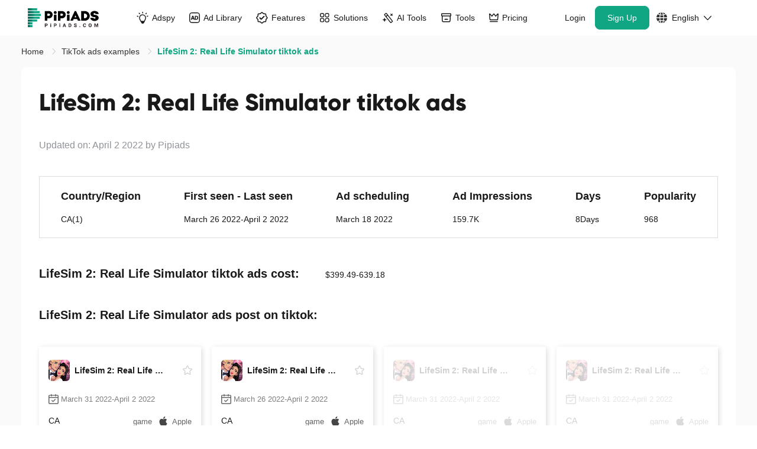

--- FILE ---
content_type: text/css
request_url: https://www.pipiads.com/assets/style/response.css?v=20220614
body_size: 9103
content:

.wt-height-full {
    height: 100% !important;
}
.wt-width-full {
    width: 100% !important;
}
  
  .wt-display-block {
    display: block !important;
  }
  
  .wt-display-table {
    display: table !important;
  }
  
  .wt-display-table-cell {
    display: table-cell !important;
  }
  
  .wt-display-none {
    display: none !important;
  }
  
  .wt-visibility-hidden {
    visibility: hidden !important;
  }
  
  .wt-visibility-visible {
    visibility: visible !important;
  }
  
  *, *:before, *:after {
    box-sizing: inherit;
  }
  
  .wt-overlay--render-inline-for-testing {
    position: unset !important;
    top: auto !important;
    left: auto !important;
    width: auto !important;
    height: auto !important;
    min-height: 0 !important;
  }
  
  .wt-youtube-player {
    opacity: 1;
    transition: opacity 300ms ease-out;
    width: 100%;
    padding-bottom: 56.25%;
    position: relative;
  }
  
  .wt-youtube-player.wt-youtube-player--unstarted {
    opacity: 0;
  }
  
  .wt-youtube-player__container {
    position: absolute;
    top: 0;
    left: 0;
    width: 100%;
    height: 100%;
  }
  
  a.wt-text-link.wt-text-link, button.wt-text-link {
    color: inherit;
    text-decoration: underline;
    transition: opacity 200ms ease-out;
  }
  
  a.wt-text-link.wt-text-link:hover, a.wt-text-link.wt-text-link:focus, a.wt-text-link.wt-text-link:active, button.wt-text-link:hover, button.wt-text-link:focus, button.wt-text-link:active {
    color: inherit;
    opacity: 0.5;
  }
  
  button.wt-text-link {
    background: none;
    border: none;
    color: inherit;
    font: inherit;
    cursor: pointer;
    text-align: left;
    outline: none;
    text-decoration: none;
    -webkit-tap-highlight-color: transparent;
    -webkit-appearance: none;
    text-decoration: underline;
    padding: 0;
  }
  
  button.wt-text-link:focus-visible {
    outline: inherit;
  }
  
  body:not(.wt-focus-visible) button.wt-text-link:focus {
    outline: auto 2px Highlight;
    outline: auto 5px -webkit-focus-ring-color;
  }
  
  a.wt-text-link-no-underline.wt-text-link-no-underline {
    text-decoration: none;
    color: inherit;
    transition: opacity 200ms ease-out;
  }
  
  a.wt-text-link-no-underline.wt-text-link-no-underline:hover, a.wt-text-link-no-underline.wt-text-link-no-underline:focus, a.wt-text-link-no-underline.wt-text-link-no-underline:active {
    color: inherit;
    text-decoration: underline;
    opacity: 1;
  }
  
  .wt-browser-has-no-hover-support a.wt-text-link-no-underline.wt-text-link-no-underline:hover, .wt-browser-has-no-hover-support a.wt-text-link-no-underline.wt-text-link-no-underline:focus, .wt-browser-has-no-hover-support a.wt-text-link-no-underline.wt-text-link-no-underline:active {
    text-decoration: none;
  }
  
  a.wt-arrow-link.wt-arrow-link, p.wt-arrow-link {
    font-weight: bold;
    font-size: 16px;
    text-decoration: none;
    display: inline-block;
    color: inherit;
    transition: opacity 200ms ease-out;
  }
  
  a.wt-arrow-link.wt-arrow-link:hover, a.wt-arrow-link.wt-arrow-link:focus, a.wt-arrow-link.wt-arrow-link:active, p.wt-arrow-link:hover, p.wt-arrow-link:focus, p.wt-arrow-link:active {
    color: inherit;
    text-decoration: none;
    opacity: 1;
  }
  
  a.wt-arrow-link.wt-arrow-link.wt-arrow-link--back:before, a.wt-arrow-link.wt-arrow-link.wt-arrow-link--forward:after, p.wt-arrow-link.wt-arrow-link--back:before, p.wt-arrow-link.wt-arrow-link--forward:after {
    content: "";
    background-size: cover;
    background-repeat: no-repeat;
    display: inline-block;
    position: relative;
    width: 12px;
    height: 24px;
    top: 7px;
    margin-top: -8px;
    transition: transform 100ms ease-out;
  }
  
  a.wt-arrow-link.wt-arrow-link.wt-arrow-link--forward:after, p.wt-arrow-link.wt-arrow-link--forward:after {
    background-image: url("data:image/svg+xml,%3Csvg xmlns%3D%22http%3A%2F%2Fwww.w3.org%2F2000%2Fsvg%22 viewBox%3D%220 0 12 24%22%3E%3Cpath fill%3D%22%23222222%22 d%3D%22M11.3,12.7L12,12l-0.7-0.7l-4-4c-0.4-0.4-1-0.4-1.4,0s-0.4,1,0,1.4L8.2,11H1c-0.6,0-1,0.4-1,1s0.4,1,1,1h7.2l-2.3,2.3 c-0.2,0.2-0.3,0.4-0.3,0.7c0,0.6,0.4,1,1,1c0.3,0,0.5-0.1,0.7-0.3C7.3,16.7,11.3,12.7,11.3,12.7z%22%2F%3E%3C%2Fsvg%3E");
    margin-left: 6px;
  }
  
  a.wt-arrow-link.wt-arrow-link.wt-arrow-link--forward.wt-text-white:after, p.wt-arrow-link.wt-arrow-link--forward.wt-text-white:after {
    background-image: url("data:image/svg+xml,%3Csvg xmlns%3D%22http%3A%2F%2Fwww.w3.org%2F2000%2Fsvg%22 viewBox%3D%220 0 12 24%22%3E%3Cpath fill%3D%22%23FFFFFF%22 d%3D%22M11.3,12.7L12,12l-0.7-0.7l-4-4c-0.4-0.4-1-0.4-1.4,0s-0.4,1,0,1.4L8.2,11H1c-0.6,0-1,0.4-1,1s0.4,1,1,1h7.2l-2.3,2.3 c-0.2,0.2-0.3,0.4-0.3,0.7c0,0.6,0.4,1,1,1c0.3,0,0.5-0.1,0.7-0.3C7.3,16.7,11.3,12.7,11.3,12.7z%22%2F%3E%3C%2Fsvg%3E");
    margin-left: 6px;
  }
  
  a.wt-arrow-link.wt-arrow-link.wt-arrow-link--forward.wt-text-gray:after, p.wt-arrow-link.wt-arrow-link--forward.wt-text-gray:after {
    background-image: url("data:image/svg+xml,%3Csvg xmlns%3D%22http%3A%2F%2Fwww.w3.org%2F2000%2Fsvg%22 viewBox%3D%220 0 12 24%22%3E%3Cpath fill%3D%22%23595959%22 d%3D%22M11.3,12.7L12,12l-0.7-0.7l-4-4c-0.4-0.4-1-0.4-1.4,0s-0.4,1,0,1.4L8.2,11H1c-0.6,0-1,0.4-1,1s0.4,1,1,1h7.2l-2.3,2.3 c-0.2,0.2-0.3,0.4-0.3,0.7c0,0.6,0.4,1,1,1c0.3,0,0.5-0.1,0.7-0.3C7.3,16.7,11.3,12.7,11.3,12.7z%22%2F%3E%3C%2Fsvg%3E");
    margin-left: 6px;
  }
  
  a.wt-arrow-link.wt-arrow-link.wt-arrow-link--forward:hover:after, a.wt-arrow-link.wt-arrow-link.wt-arrow-link--forward:focus:after, p.wt-arrow-link.wt-arrow-link--forward:hover:after, p.wt-arrow-link.wt-arrow-link--forward:focus:after {
    -webkit-transform: translateX(4px);
    -ms-transform: translateX(4px);
    -moz-transform: translateX(4px);
    transform: translateX(4px);
  }
  
  a.wt-arrow-link.wt-arrow-link.wt-arrow-link--back:before, p.wt-arrow-link.wt-arrow-link--back:before {
    background-image: url("data:image/svg+xml,%3Csvg xmlns%3D%22http%3A%2F%2Fwww.w3.org%2F2000%2Fsvg%22 viewBox%3D%220 0 12 24%22%3E%3Cpath fill%3D%22%23222222%22 d%3D%22M0.7,11.3L0,12l0.7,0.7l4,4c0.4,0.4,1,0.4,1.4,0s0.4-1,0-1.4L3.8,13H11c0.6,0,1-0.4,1-1s-0.4-1-1-1H3.8l2.3-2.3 C6.3,8.5,6.4,8.3,6.4,8c0-0.6-0.4-1-1-1C5.1,7,4.9,7.1,4.7,7.3C4.7,7.3,0.7,11.3,0.7,11.3z%22%2F%3E%3C%2Fsvg%3E");
    margin-right: 6px;
  }
  
  a.wt-arrow-link.wt-arrow-link.wt-arrow-link--back.wt-text-white:before, p.wt-arrow-link.wt-arrow-link--back.wt-text-white:before {
    background-image: url("data:image/svg+xml,%3Csvg xmlns%3D%22http%3A%2F%2Fwww.w3.org%2F2000%2Fsvg%22 viewBox%3D%220 0 12 24%22%3E%3Cpath fill%3D%22%23FFFFFF%22 d%3D%22M0.7,11.3L0,12l0.7,0.7l4,4c0.4,0.4,1,0.4,1.4,0s0.4-1,0-1.4L3.8,13H11c0.6,0,1-0.4,1-1s-0.4-1-1-1H3.8l2.3-2.3 C6.3,8.5,6.4,8.3,6.4,8c0-0.6-0.4-1-1-1C5.1,7,4.9,7.1,4.7,7.3C4.7,7.3,0.7,11.3,0.7,11.3z%22%2F%3E%3C%2Fsvg%3E");
    margin-right: 6px;
  }
  
  a.wt-arrow-link.wt-arrow-link.wt-arrow-link--back.wt-text-gray:before, p.wt-arrow-link.wt-arrow-link--back.wt-text-gray:before {
    background-image: url("data:image/svg+xml,%3Csvg xmlns%3D%22http%3A%2F%2Fwww.w3.org%2F2000%2Fsvg%22 viewBox%3D%220 0 12 24%22%3E%3Cpath fill%3D%22%23595959%22 d%3D%22M0.7,11.3L0,12l0.7,0.7l4,4c0.4,0.4,1,0.4,1.4,0s0.4-1,0-1.4L3.8,13H11c0.6,0,1-0.4,1-1s-0.4-1-1-1H3.8l2.3-2.3 C6.3,8.5,6.4,8.3,6.4,8c0-0.6-0.4-1-1-1C5.1,7,4.9,7.1,4.7,7.3C4.7,7.3,0.7,11.3,0.7,11.3z%22%2F%3E%3C%2Fsvg%3E");
    margin-right: 6px;
  }
  
  a.wt-arrow-link.wt-arrow-link.wt-arrow-link--back:hover:before, a.wt-arrow-link.wt-arrow-link.wt-arrow-link--back:focus:before, p.wt-arrow-link.wt-arrow-link--back:hover:before, p.wt-arrow-link.wt-arrow-link--back:focus:before {
    -webkit-transform: translateX(-4px);
    -ms-transform: translateX(-4px);
    -moz-transform: translateX(-4px);
    transform: translateX(-4px);
  }
  
  a.wt-arrow-link.wt-arrow-link.wt-text-caption, p.wt-arrow-link.wt-text-caption {
    font-size: 13px;
  }
  
  a.wt-arrow-link.wt-arrow-link.wt-text-caption.wt-arrow-link--back:before, a.wt-arrow-link.wt-arrow-link.wt-text-caption.wt-arrow-link--forward:after, p.wt-arrow-link.wt-text-caption.wt-arrow-link--back:before, p.wt-arrow-link.wt-text-caption.wt-arrow-link--forward:after {
    top: 8px;
  }
  
  a.wt-text-link, a.wt-text-link-no-underline, a.wt-arrow-link {
    position: relative;
    z-index: 0;
  }
  
  a.wt-text-link.wt-arrow-link--forward:before, a.wt-text-link.wt-arrow-link--back:after, a.wt-text-link-no-underline.wt-arrow-link--forward:before, a.wt-text-link-no-underline.wt-arrow-link--back:after, a.wt-arrow-link.wt-arrow-link--forward:before, a.wt-arrow-link.wt-arrow-link--back:after {
    content: "";
    position: absolute;
    width: calc(100% + 16px);
    height: calc(100% + 16px);
    left: -8px;
    top: -8px;
    background: transparent;
    z-index: -1;
  }
  
  .wt-tooltip, .wt-popover {
    position: relative;
    display: inline-block;
  }
  
  .wt-tooltip [role="tooltip"], .wt-popover [role="tooltip"] {
    z-index: 60;
    visibility: hidden;
    opacity: 0;
    position: absolute;
    padding: 12px;
    font-family: "Graphik Webfont",-apple-system,"Helvetica Neue","Droid Sans",Arial,sans-serif;
    font-weight: 400;
    font-size: 13px;
    line-height: 18px;
  }
  
  .wt-popover .wt-popover__trigger.wt-popover__trigger--underline, .wt-popover .wt-popover__trigger.wt-popover__trigger--underline--light, .wt-tooltip .wt-tooltip__trigger.wt-tooltip__trigger--underline, .wt-tooltip .wt-tooltip__trigger.wt-tooltip__trigger--underline--light {
    text-decoration: underline;
    text-decoration-style: dashed;
    text-underline-position: under;
    text-decoration-color: inherit;
  }
  
  .wt-popover .wt-popover__trigger.wt-popover__trigger--underline:hover, .wt-popover .wt-popover__trigger.wt-popover__trigger--underline--light:hover, .wt-tooltip .wt-tooltip__trigger.wt-tooltip__trigger--underline:hover, .wt-tooltip .wt-tooltip__trigger.wt-tooltip__trigger--underline--light:hover {
    cursor: help;
  }
  
  .wt-tooltip [role="tooltip"] {
    background: #222222;
    border-radius: 6px;
    color: #FFFFFF;
    padding: 12px;
    top: calc(100% + 9px);
    left: 50%;
    white-space: nowrap;
    transform: translate(-50%, -6px);
    transition: opacity 300ms cubic-bezier(0.175, 0.745, 0.425, 1.11), transform 300ms cubic-bezier(0.175, 0.745, 0.425, 1.11), visibility 300ms cubic-bezier(0.175, 0.745, 0.425, 1.11);
  }
  
  .wt-tooltip [role="tooltip"]:after {
    position: absolute;
    content: "";
    transform: rotate(45deg);
    background: inherit;
    width: 9px;
    height: 9px;
    top: -3px;
    left: calc(50% - ((6px * 1.5) / 2));
  }
  
  .wt-tooltip button.wt-tooltip__trigger {
    background: transparent;
    border: 0;
  }
  
  .wt-tooltip .wt-tooltip__trigger {
    text-decoration: none;
  }
  
  .wt-tooltip.wt-tooltip--bottom-left [role="tooltip"] {
    transform: translate(0, -6px);
  }
  
  .wt-tooltip.wt-tooltip--top-left [role="tooltip"] {
    top: auto;
    bottom: calc(100% + 9px);
    transform: translate(0, 6px);
  }
  
  .wt-tooltip.wt-tooltip--top-left [role="tooltip"]:after {
    top: auto;
    bottom: -3px;
  }
  
  .wt-tooltip.wt-tooltip--top-left [role="tooltip"], .wt-tooltip.wt-tooltip--bottom-left [role="tooltip"] {
    left: auto;
    right: calc(50% - 2 * 6px);
  }
  
  .wt-tooltip.wt-tooltip--top-left [role="tooltip"]:after, .wt-tooltip.wt-tooltip--bottom-left [role="tooltip"]:after {
    left: auto;
    right: 9px;
  }
  
  .wt-tooltip.wt-tooltip--top-left .wt-tooltip__trigger:hover:not(:focus) + [role="tooltip"], body:not(.wt-focus-visible) .wt-tooltip.wt-tooltip--top-left .wt-tooltip__trigger:focus + [role="tooltip"], .wt-tooltip.wt-tooltip--bottom-left .wt-tooltip__trigger:hover:not(:focus) + [role="tooltip"], body:not(.wt-focus-visible) .wt-tooltip.wt-tooltip--bottom-left .wt-tooltip__trigger:focus + [role="tooltip"] {
    visibility: visible;
    opacity: 1;
    transform: translateX(0);
  }
  
  .wt-tooltip.wt-tooltip--top-right [role="tooltip"] {
    top: auto;
    bottom: calc(100% + 9px);
    transform: translate(0, 6px);
  }
  
  .wt-tooltip.wt-tooltip--top-right [role="tooltip"]:after {
    top: auto;
    bottom: -3px;
  }
  
  .wt-tooltip.wt-tooltip--bottom-right [role="tooltip"] {
    transform: translate(0, -6px);
  }
  
  .wt-tooltip.wt-tooltip--top-right [role="tooltip"], .wt-tooltip.wt-tooltip--bottom-right [role="tooltip"] {
    left: calc(50% - 2 * 6px);
  }
  
  .wt-tooltip.wt-tooltip--top-right [role="tooltip"]:after, .wt-tooltip.wt-tooltip--bottom-right [role="tooltip"]:after {
    left: calc(((6px * 3) / 2));
  }
  
  .wt-tooltip.wt-tooltip--top-right .wt-tooltip__trigger:hover:not(:focus) + [role="tooltip"], body:not(.wt-focus-visible) .wt-tooltip.wt-tooltip--top-right .wt-tooltip__trigger:focus + [role="tooltip"], .wt-tooltip.wt-tooltip--bottom-right .wt-tooltip__trigger:hover:not(:focus) + [role="tooltip"], body:not(.wt-focus-visible) .wt-tooltip.wt-tooltip--bottom-right .wt-tooltip__trigger:focus + [role="tooltip"] {
    visibility: visible;
    opacity: 1;
    transform: translateX(0);
  }
  
  .wt-tooltip.wt-tooltip--top [role="tooltip"] {
    top: auto;
    bottom: calc(100% + 9px);
    transform: translate(-50%, 6px);
  }
  
  .wt-tooltip.wt-tooltip--top [role="tooltip"]:after {
    top: auto;
    bottom: -3px;
  }
  
  .wt-tooltip.wt-tooltip--left, .wt-tooltip.wt-tooltip--right {
    display: inline-flex;
  }
  
  .wt-tooltip.wt-tooltip--left [role="tooltip"], .wt-tooltip.wt-tooltip--right [role="tooltip"] {
    top: auto;
  }
  
  .wt-tooltip.wt-tooltip--left [role="tooltip"]:after, .wt-tooltip.wt-tooltip--right [role="tooltip"]:after {
    top: calc(50% - ((6px * 1.5) / 2));
    right: -3px;
  }
  
  .wt-tooltip.wt-tooltip--left .wt-tooltip__trigger:hover:not(:focus) + [role="tooltip"], body:not(.wt-focus-visible) .wt-tooltip.wt-tooltip--left .wt-tooltip__trigger:focus + [role="tooltip"], .wt-tooltip.wt-tooltip--right .wt-tooltip__trigger:hover:not(:focus) + [role="tooltip"], body:not(.wt-focus-visible) .wt-tooltip.wt-tooltip--right .wt-tooltip__trigger:focus + [role="tooltip"] {
    visibility: visible;
    opacity: 1;
    transform: none;
  }
  
  .wt-tooltip.wt-tooltip--left [role="tooltip"] {
    left: auto;
    right: calc(100% + 9px);
    transform: translate(6px);
  }
  
  .wt-tooltip.wt-tooltip--left [role="tooltip"]:after {
    left: auto;
    right: -3px;
  }
  
  .wt-tooltip.wt-tooltip--right [role="tooltip"] {
    right: auto;
    left: calc(100% + 9px);
    transform: translate(-6px);
  }
  
  .wt-tooltip.wt-tooltip--right [role="tooltip"]:after {
    right: auto;
    left: -3px;
  }
  
  .wt-tooltip .wt-tooltip__trigger:hover:not(:focus) + [role="tooltip"], body:not(.wt-focus-visible) .wt-tooltip .wt-tooltip__trigger:focus + [role="tooltip"] {
    visibility: visible;
    opacity: 1;
    transform: translateX(-50%);
  }
  
  .wt-browser-has-no-hover-support .wt-tooltip.wt-tooltip--disabled-touch .wt-tooltip__trigger + [role="tooltip"] {
    visibility: hidden !important;
    opacity: 0 !important;
    transform: scale(0, 0);
  }
  
  .wt-popover [role="tooltip"] {
    border: 1px solid rgba(34, 34, 34, 0.15);
    border-radius: 12px;
    box-shadow: 0 6px 36px rgba(34, 34, 34, 0.325);
    background: #FFFFFF;
    color: #222222;
    padding: 12px;
    width: 300px;
    transition: none;
    transform: scale(0, 0);
  }
  
  .wt-popover [role="tooltip"][data-popper-placement^="top"] {
    transform: translate(0, 6px);
  }
  
  .wt-popover [role="tooltip"][data-popper-placement^="bottom"] {
    transform: translate(0, -6px);
  }
  
  .wt-popover [role="tooltip"][data-popper-placement^="right"] {
    transform: translate(-6px, 0);
  }
  
  .wt-popover [role="tooltip"][data-popper-placement^="left"] {
    transform: translate(6px, 0);
  }
  
  .wt-popover.wt-popover--is-open [role="tooltip"], .wt-popover.wt-popover--will-close [role="tooltip"] {
    transition: opacity 300ms cubic-bezier(0.175, 0.745, 0.425, 1.11), transform 300ms cubic-bezier(0.175, 0.745, 0.425, 1.11), visibility 300ms cubic-bezier(0.175, 0.745, 0.425, 1.11);
  }
  
  .wt-popover.wt-popover--is-open [role="tooltip"] {
    transform: translate(0);
    opacity: 1;
    visibility: visible;
  }
  
  .wt-popover .wt-popover__trigger {
    cursor: help !important;
    text-decoration: none;
    color: inherit;
  }
  
  .wt-popover button.wt-popover__trigger {
    padding-left: 0;
    padding-right: 0;
    background: transparent;
    border: 0;
  }
  
  .wt-popover [role="tooltip"] .wt-popover__arrow, .wt-popover [role="tooltip"] .wt-popover__arrow::before {
    position: absolute;
    width: 12px;
    height: 12px;
  }
  
  .wt-popover [role="tooltip"] .wt-popover__arrow::before {
    content: "";
    transform: rotate(45deg);
    background-color: #FFFFFF;
    border: 0 solid rgba(34, 34, 34, 0.15);
  }
  
  .wt-popover [role="tooltip"][data-popper-placement^="top"] .wt-popover__arrow {
    bottom: -7px;
  }
  
  .wt-popover [role="tooltip"][data-popper-placement^="top"] .wt-popover__arrow::before {
    border-right-width: 1px;
    border-bottom-width: 1px;
  }
  
  .wt-popover [role="tooltip"][data-popper-placement^="bottom"] .wt-popover__arrow {
    top: -7px;
  }
  
  .wt-popover [role="tooltip"][data-popper-placement^="bottom"] .wt-popover__arrow::before {
    border-left-width: 1px;
    border-top-width: 1px;
  }
  
  .wt-popover [role="tooltip"][data-popper-placement^="right"] .wt-popover__arrow {
    left: -7px;
    text-align: left;
  }
  
  .wt-popover [role="tooltip"][data-popper-placement^="right"] .wt-popover__arrow::before {
    border-left-width: 1px;
    border-bottom-width: 1px;
  }
  
  .wt-popover [role="tooltip"][data-popper-placement^="left"] .wt-popover__arrow {
    right: -7px;
    text-align: left;
  }
  
  .wt-popover [role="tooltip"][data-popper-placement^="left"] .wt-popover__arrow::before {
    border-right-width: 1px;
    border-top-width: 1px;
  }
  
  body {
    -webkit-font-smoothing: antialiased;
  }
  
  .wt-show-xs, .wt-show-sm, .wt-show-md, .wt-show-lg, .wt-show-xl, .wt-show-tv {
    display: none !important;
  }
  
  @media only screen and (min-width: 0) {
    .wt-show-xs {
      display: block !important;
    }
    .wt-show-xs.wt-display-inline {
      display: inline !important;
    }
    .wt-show-xs.wt-display-inline-block {
      display: inline-block !important;
    }
    .wt-show-xs.wt-display-table {
      display: table !important;
    }
    .wt-show-xs.wt-display-table-cell {
      display: table-cell !important;
    }
    .wt-hide-xs {
      display: none !important;
    }
  }
  
  @media only screen and (min-width: 480px) {
    .wt-show-sm {
      display: block !important;
    }
    .wt-show-sm.wt-display-inline {
      display: inline !important;
    }
    .wt-show-sm.wt-display-inline-block {
      display: inline-block !important;
    }
    .wt-show-sm.wt-display-table {
      display: table !important;
    }
    .wt-show-sm.wt-display-table-cell {
      display: table-cell !important;
    }
    .wt-hide-sm {
      display: none !important;
    }
  }
  
  @media only screen and (min-width: 640px) {
    .wt-show-md {
      display: block !important;
    }
    .wt-show-md.wt-display-inline {
      display: inline !important;
    }
    .wt-show-md.wt-display-inline-block {
      display: inline-block !important;
    }
    .wt-show-md.wt-display-table {
      display: table !important;
    }
    .wt-show-md.wt-display-table-cell {
      display: table-cell !important;
    }
    .wt-hide-md {
      display: none !important;
    }
  }
  
  @media only screen and (min-width: 900px) {
    .wt-show-lg {
      display: block !important;
    }
    .wt-show-lg.wt-display-inline {
      display: inline !important;
    }
    .wt-show-lg.wt-display-inline-block {
      display: inline-block !important;
    }
    .wt-show-lg.wt-display-table {
      display: table !important;
    }
    .wt-show-lg.wt-display-table-cell {
      display: table-cell !important;
    }
    .wt-hide-lg {
      display: none !important;
    }
  }
  
  @media only screen and (min-width: 1200px) {
    .wt-show-xl {
      display: block !important;
    }
    .wt-show-xl.wt-display-inline {
      display: inline !important;
    }
    .wt-show-xl.wt-display-inline-block {
      display: inline-block !important;
    }
    .wt-show-xl.wt-display-table {
      display: table !important;
    }
    .wt-show-xl.wt-display-table-cell {
      display: table-cell !important;
    }
    .wt-hide-xl {
      display: none !important;
    }
  }
  
  @media only screen and (min-width: 1400px) {
    .wt-show-tv {
      display: block !important;
    }
    .wt-show-tv.wt-display-inline {
      display: inline !important;
    }
    .wt-show-tv.wt-display-inline-block {
      display: inline-block !important;
    }
    .wt-show-tv.wt-display-table {
      display: table !important;
    }
    .wt-show-tv.wt-display-table-cell {
      display: table-cell !important;
    }
    .wt-hide-tv {
      display: none !important;
    }
  }
  
  @media only screen and (min-width: 0) {
    .wt-display-flex-xs {
      display: flex !important;
    }
    .wt-display-inline-flex-xs {
      display: inline-flex !important;
    }
    .wt-flex-xs-none {
      flex: 0 0 auto !important;
    }
    .wt-flex-xs-auto {
      flex: 1 1 auto !important;
    }
    .wt-flex-xs-0 {
      flex: 0 1 0% !important;
    }
    .wt-flex-xs-1 {
      /* flex: 1 1 0% !important; */
    }
    .wt-flex-xs-2 {
      flex: 2 1 0% !important;
    }
    .wt-flex-xs-3 {
      flex: 3 1 0% !important;
    }
    .wt-flex-xs-4 {
      flex: 4 1 0% !important;
    }
    .wt-flex-xs-5 {
      flex: 5 1 0% !important;
    }
    .wt-flex-xs-6 {
      flex: 6 1 0% !important;
    }
    .wt-flex-grow-xs-0 {
      flex-grow: 0 !important;
    }
    .wt-flex-grow-xs-1 {
      flex-grow: 1 !important;
    }
    .wt-flex-grow-xs-2 {
      flex-grow: 2 !important;
    }
    .wt-flex-grow-xs-3 {
      flex-grow: 3 !important;
    }
    .wt-flex-shrink-xs-0 {
      flex-shrink: 0 !important;
    }
    .wt-flex-shrink-xs-1 {
      flex-shrink: 1 !important;
    }
    .wt-flex-shrink-xs-2 {
      flex-shrink: 2 !important;
    }
    .wt-flex-basis-xs-0 {
      flex-basis: 0 !important;
    }
    .wt-flex-basis-xs-auto {
      flex-basis: auto !important;
    }
    .wt-flex-basis-xs-full {
      flex-basis: 100% !important;
    }
    .wt-order-xs-neg1 {
      order: -1 !important;
    }
    .wt-order-xs-0 {
      order: 0 !important;
    }
    .wt-order-xs-1 {
      order: 1 !important;
    }
    .wt-order-xs-2 {
      order: 2 !important;
    }
    .wt-order-xs-3 {
      order: 3 !important;
    }
    .wt-order-xs-4 {
      order: 4 !important;
    }
    .wt-order-xs-5 {
      order: 5 !important;
    }
    .wt-order-xs-6 {
      order: 6 !important;
    }
    .wt-flex-direction-row-xs {
      flex-direction: row !important;
    }
    .wt-flex-direction-column-xs {
      flex-direction: column !important;
    }
    .wt-flex-direction-row-reverse-xs {
      flex-direction: row-reverse !important;
    }
    .wt-flex-direction-column-reverse-xs {
      flex-direction: column-reverse !important;
    }
  }
  
  @media only screen and (min-width: 480px) {
    .wt-display-flex-sm {
      display: flex !important;
    }
    .wt-display-inline-flex-sm {
      display: inline-flex !important;
    }
    .wt-flex-sm-none {
      flex: 0 0 auto !important;
    }
    .wt-flex-sm-auto {
      flex: 1 1 auto !important;
    }
    .wt-flex-sm-0 {
      flex: 0 1 0% !important;
    }
    .wt-flex-sm-1 {
      flex: 1 1 0% !important;
    }
    .wt-flex-sm-2 {
      flex: 2 1 0% !important;
    }
    .wt-flex-sm-3 {
      flex: 3 1 0% !important;
    }
    .wt-flex-sm-4 {
      flex: 4 1 0% !important;
    }
    .wt-flex-sm-5 {
      flex: 5 1 0% !important;
    }
    .wt-flex-sm-6 {
      flex: 6 1 0% !important;
    }
    .wt-flex-grow-sm-0 {
      flex-grow: 0 !important;
    }
    .wt-flex-grow-sm-1 {
      flex-grow: 1 !important;
    }
    .wt-flex-grow-sm-2 {
      flex-grow: 2 !important;
    }
    .wt-flex-grow-sm-3 {
      flex-grow: 3 !important;
    }
    .wt-flex-shrink-sm-0 {
      flex-shrink: 0 !important;
    }
    .wt-flex-shrink-sm-1 {
      flex-shrink: 1 !important;
    }
    .wt-flex-shrink-sm-2 {
      flex-shrink: 2 !important;
    }
    .wt-flex-basis-sm-0 {
      flex-basis: 0 !important;
    }
    .wt-flex-basis-sm-auto {
      flex-basis: auto !important;
    }
    .wt-flex-basis-sm-full {
      flex-basis: 100% !important;
    }
    .wt-order-sm-neg1 {
      order: -1 !important;
    }
    .wt-order-sm-0 {
      order: 0 !important;
    }
    .wt-order-sm-1 {
      order: 1 !important;
    }
    .wt-order-sm-2 {
      order: 2 !important;
    }
    .wt-order-sm-3 {
      order: 3 !important;
    }
    .wt-order-sm-4 {
      order: 4 !important;
    }
    .wt-order-sm-5 {
      order: 5 !important;
    }
    .wt-order-sm-6 {
      order: 6 !important;
    }
    .wt-flex-direction-row-sm {
      flex-direction: row !important;
    }
    .wt-flex-direction-column-sm {
      flex-direction: column !important;
    }
    .wt-flex-direction-row-reverse-sm {
      flex-direction: row-reverse !important;
    }
    .wt-flex-direction-column-reverse-sm {
      flex-direction: column-reverse !important;
    }
  }
  
  @media only screen and (min-width: 640px) {
    .wt-display-flex-md {
      display: flex !important;
    }
    .wt-display-inline-flex-md {
      display: inline-flex !important;
    }
    .wt-flex-md-none {
      flex: 0 0 auto !important;
    }
    .wt-flex-md-auto {
      flex: 1 1 auto !important;
    }
    .wt-flex-md-0 {
      flex: 0 1 0% !important;
    }
    .wt-flex-md-1 {
      flex: 1 1 0% !important;
    }
    .wt-flex-md-2 {
      flex: 2 1 0% !important;
    }
    .wt-flex-md-3 {
      flex: 3 1 0% !important;
    }
    .wt-flex-md-4 {
      flex: 4 1 0% !important;
    }
    .wt-flex-md-5 {
      flex: 5 1 0% !important;
    }
    .wt-flex-md-6 {
      flex: 6 1 0% !important;
    }
    .wt-flex-grow-md-0 {
      flex-grow: 0 !important;
    }
    .wt-flex-grow-md-1 {
      flex-grow: 1 !important;
    }
    .wt-flex-grow-md-2 {
      flex-grow: 2 !important;
    }
    .wt-flex-grow-md-3 {
      flex-grow: 3 !important;
    }
    .wt-flex-shrink-md-0 {
      flex-shrink: 0 !important;
    }
    .wt-flex-shrink-md-1 {
      flex-shrink: 1 !important;
    }
    .wt-flex-shrink-md-2 {
      flex-shrink: 2 !important;
    }
    .wt-flex-basis-md-0 {
      flex-basis: 0 !important;
    }
    .wt-flex-basis-md-auto {
      /* flex-basis: auto !important; */
    }
    .wt-flex-basis-md-full {
      flex-basis: 100% !important;
    }
    .wt-order-md-neg1 {
      order: -1 !important;
    }
    .wt-order-md-0 {
      order: 0 !important;
    }
    .wt-order-md-1 {
      order: 1 !important;
    }
    .wt-order-md-2 {
      order: 2 !important;
    }
    .wt-order-md-3 {
      order: 3 !important;
    }
    .wt-order-md-4 {
      order: 4 !important;
    }
    .wt-order-md-5 {
      order: 5 !important;
    }
    .wt-order-md-6 {
      order: 6 !important;
    }
    .wt-flex-direction-row-md {
      flex-direction: row !important;
    }
    .wt-flex-direction-column-md {
      flex-direction: column !important;
    }
    .wt-flex-direction-row-reverse-md {
      flex-direction: row-reverse !important;
    }
    .wt-flex-direction-column-reverse-md {
      flex-direction: column-reverse !important;
    }
  }
  
  @media only screen and (min-width: 900px) {
    .wt-display-flex-lg {
      display: flex !important;
    }
    .wt-display-inline-flex-lg {
      display: inline-flex !important;
    }
    .wt-flex-lg-none {
      flex: 0 0 auto !important;
    }
    .wt-flex-lg-auto {
      flex: 1 1 auto !important;
    }
    .wt-flex-lg-0 {
      flex: 0 1 0% !important;
    }
    .wt-flex-lg-1 {
      flex: 1 1 0% !important;
    }
    .wt-flex-lg-2 {
      flex: 2 1 0% !important;
    }
    .wt-flex-lg-3 {
      flex: 3 1 0% !important;
    }
    .wt-flex-lg-4 {
      flex: 4 1 0% !important;
    }
    .wt-flex-lg-5 {
      flex: 5 1 0% !important;
    }
    .wt-flex-lg-6 {
      flex: 6 1 0% !important;
    }
    .wt-flex-grow-lg-0 {
      flex-grow: 0 !important;
    }
    .wt-flex-grow-lg-1 {
      flex-grow: 1 !important;
    }
    .wt-flex-grow-lg-2 {
      flex-grow: 2 !important;
    }
    .wt-flex-grow-lg-3 {
      flex-grow: 3 !important;
    }
    .wt-flex-shrink-lg-0 {
      flex-shrink: 0 !important;
    }
    .wt-flex-shrink-lg-1 {
      flex-shrink: 1 !important;
    }
    .wt-flex-shrink-lg-2 {
      flex-shrink: 2 !important;
    }
    .wt-flex-basis-lg-0 {
      flex-basis: 0 !important;
    }
    .wt-flex-basis-lg-auto {
      flex-basis: auto !important;
    }
    .wt-flex-basis-lg-full {
      flex-basis: 100% !important;
    }
    .wt-order-lg-neg1 {
      order: -1 !important;
    }
    .wt-order-lg-0 {
      order: 0 !important;
    }
    .wt-order-lg-1 {
      order: 1 !important;
    }
    .wt-order-lg-2 {
      order: 2 !important;
    }
    .wt-order-lg-3 {
      order: 3 !important;
    }
    .wt-order-lg-4 {
      order: 4 !important;
    }
    .wt-order-lg-5 {
      order: 5 !important;
    }
    .wt-order-lg-6 {
      order: 6 !important;
    }
    .wt-flex-direction-row-lg {
      flex-direction: row !important;
    }
    .wt-flex-direction-column-lg {
      flex-direction: column !important;
    }
    .wt-flex-direction-row-reverse-lg {
      flex-direction: row-reverse !important;
    }
    .wt-flex-direction-column-reverse-lg {
      flex-direction: column-reverse !important;
    }
  }
  
  @media only screen and (min-width: 1200px) {
    .wt-display-flex-xl {
      display: flex !important;
    }
    .wt-display-inline-flex-xl {
      display: inline-flex !important;
    }
    .wt-flex-xl-none {
      flex: 0 0 auto !important;
    }
    .wt-flex-xl-auto {
      flex: 1 1 auto !important;
    }
    .wt-flex-xl-0 {
      flex: 0 1 0% !important;
    }
    .wt-flex-xl-1 {
      flex: 1 1 0% !important;
    }
    .wt-flex-xl-2 {
      flex: 2 1 0% !important;
    }
    .wt-flex-xl-3 {
      flex: 3 1 0% !important;
    }
    .wt-flex-xl-4 {
      flex: 4 1 0% !important;
    }
    .wt-flex-xl-5 {
      flex: 5 1 0% !important;
    }
    .wt-flex-xl-6 {
      flex: 6 1 0% !important;
    }
    .wt-flex-grow-xl-0 {
      flex-grow: 0 !important;
    }
    .wt-flex-grow-xl-1 {
      flex-grow: 1 !important;
    }
    .wt-flex-grow-xl-2 {
      flex-grow: 2 !important;
    }
    .wt-flex-grow-xl-3 {
      flex-grow: 3 !important;
    }
    .wt-flex-shrink-xl-0 {
      flex-shrink: 0 !important;
    }
    .wt-flex-shrink-xl-1 {
      flex-shrink: 1 !important;
    }
    .wt-flex-shrink-xl-2 {
      flex-shrink: 2 !important;
    }
    .wt-flex-basis-xl-0 {
      flex-basis: 0 !important;
    }
    .wt-flex-basis-xl-auto {
      flex-basis: auto !important;
    }
    .wt-flex-basis-xl-full {
      flex-basis: 100% !important;
    }
    .wt-order-xl-neg1 {
      order: -1 !important;
    }
    .wt-order-xl-0 {
      order: 0 !important;
    }
    .wt-order-xl-1 {
      order: 1 !important;
    }
    .wt-order-xl-2 {
      order: 2 !important;
    }
    .wt-order-xl-3 {
      order: 3 !important;
    }
    .wt-order-xl-4 {
      order: 4 !important;
    }
    .wt-order-xl-5 {
      order: 5 !important;
    }
    .wt-order-xl-6 {
      order: 6 !important;
    }
    .wt-flex-direction-row-xl {
      flex-direction: row !important;
    }
    .wt-flex-direction-column-xl {
      flex-direction: column !important;
    }
    .wt-flex-direction-row-reverse-xl {
      flex-direction: row-reverse !important;
    }
    .wt-flex-direction-column-reverse-xl {
      flex-direction: column-reverse !important;
    }
  }
  
  @media only screen and (min-width: 1400px) {
    .wt-display-flex-tv {
      display: flex !important;
    }
    .wt-display-inline-flex-tv {
      display: inline-flex !important;
    }
    .wt-flex-tv-none {
      flex: 0 0 auto !important;
    }
    .wt-flex-tv-auto {
      flex: 1 1 auto !important;
    }
    .wt-flex-tv-0 {
      flex: 0 1 0% !important;
    }
    .wt-flex-tv-1 {
      flex: 1 1 0% !important;
    }
    .wt-flex-tv-2 {
      flex: 2 1 0% !important;
    }
    .wt-flex-tv-3 {
      flex: 3 1 0% !important;
    }
    .wt-flex-tv-4 {
      flex: 4 1 0% !important;
    }
    .wt-flex-tv-5 {
      flex: 5 1 0% !important;
    }
    .wt-flex-tv-6 {
      flex: 6 1 0% !important;
    }
    .wt-flex-grow-tv-0 {
      flex-grow: 0 !important;
    }
    .wt-flex-grow-tv-1 {
      flex-grow: 1 !important;
    }
    .wt-flex-grow-tv-2 {
      flex-grow: 2 !important;
    }
    .wt-flex-grow-tv-3 {
      flex-grow: 3 !important;
    }
    .wt-flex-shrink-tv-0 {
      flex-shrink: 0 !important;
    }
    .wt-flex-shrink-tv-1 {
      flex-shrink: 1 !important;
    }
    .wt-flex-shrink-tv-2 {
      flex-shrink: 2 !important;
    }
    .wt-flex-basis-tv-0 {
      flex-basis: 0 !important;
    }
    .wt-flex-basis-tv-auto {
      flex-basis: auto !important;
    }
    .wt-flex-basis-tv-full {
      flex-basis: 100% !important;
    }
    .wt-order-tv-neg1 {
      order: -1 !important;
    }
    .wt-order-tv-0 {
      order: 0 !important;
    }
    .wt-order-tv-1 {
      order: 1 !important;
    }
    .wt-order-tv-2 {
      order: 2 !important;
    }
    .wt-order-tv-3 {
      order: 3 !important;
    }
    .wt-order-tv-4 {
      order: 4 !important;
    }
    .wt-order-tv-5 {
      order: 5 !important;
    }
    .wt-order-tv-6 {
      order: 6 !important;
    }
    .wt-flex-direction-row-tv {
      flex-direction: row !important;
    }
    .wt-flex-direction-column-tv {
      flex-direction: column !important;
    }
    .wt-flex-direction-row-reverse-tv {
      flex-direction: row-reverse !important;
    }
    .wt-flex-direction-column-reverse-tv {
      flex-direction: column-reverse !important;
    }
  }
  
  .wt-flex-nowrap {
    flex-wrap: nowrap !important;
  }
  
  .wt-flex-wrap {
    flex-wrap: wrap !important;
  }
  
  .wt-flex-wrap-reverse {
    flex-wrap: wrap-reverse !important;
  }
  
  .wt-justify-content-flex-start {
    justify-content: flex-start !important;
  }
  
  .wt-justify-content-flex-end {
    justify-content: flex-end !important;
  }
  
  .wt-justify-content-center {
    justify-content: center !important;
  }
  
  .wt-justify-content-space-between {
    justify-content: space-between !important;
  }
  
  .wt-justify-content-space-around {
    justify-content: space-around !important;
  }
  
  .wt-align-items-flex-start {
    align-items: flex-start !important;
  }
  
  .wt-align-items-flex-end {
    align-items: flex-end !important;
  }
  
  .wt-align-items-center {
    align-items: center !important;
  }
  
  .wt-align-items-baseline {
    align-items: baseline !important;
  }
  
  .wt-align-items-stretch {
    align-items: stretch !important;
  }
  
  .wt-align-content-flex-start {
    align-content: flex-start !important;
  }
  
  .wt-align-content-flex-end {
    align-content: flex-end !important;
  }
  
  .wt-align-content-center {
    align-content: center !important;
  }
  
  .wt-align-content-space-between {
    align-content: space-between !important;
  }
  
  .wt-align-content-space-around {
    align-content: space-around !important;
  }
  
  .wt-align-content-stretch {
    align-content: space-around !important;
  }
  
  .wt-align-self-flex-start {
    align-self: flex-start !important;
  }
  
  .wt-align-self-flex-end {
    align-self: flex-end !important;
  }
  
  .wt-align-self-center {
    align-self: center !important;
  }
  
  .wt-align-self-baseline {
    align-self: baseline !important;
  }
  
  .wt-align-self-stretch {
    align-self: stretch !important;
  }
  
  .wt-grid {
    display: flex !important;
    flex-wrap: wrap;
  }
  
  .wt-grid.wt-grid--block {
    margin: -6px;
  }
  
  .wt-grid.wt-grid--block [class*='wt-grid__item-'] {
    padding: 6px;
  }
  
  @media only screen and (min-width: 640px) {
    .wt-grid.wt-grid--block {
      margin: -9px;
    }
    .wt-grid.wt-grid--block [class*='wt-grid__item-'] {
      padding: 9px;
    }
  }
  
  @media only screen and (min-width: 0) and (max-width: 639px) {
    .wt-grid .wt-grid__item-sm-0 {
      flex-basis: 100%;
    }
    .wt-grid .wt-grid__item-sm-1 {
      flex-basis: 100%;
    }
    .wt-grid .wt-grid__item-sm-2 {
      flex-basis: 100%;
    }
    .wt-grid .wt-grid__item-sm-3 {
      flex-basis: 100%;
    }
    .wt-grid .wt-grid__item-sm-4 {
      flex-basis: 100%;
    }
    .wt-grid .wt-grid__item-sm-5 {
      flex-basis: 100%;
    }
    .wt-grid .wt-grid__item-sm-6 {
      flex-basis: 100%;
    }
    .wt-grid .wt-grid__item-sm-7 {
      flex-basis: 100%;
    }
    .wt-grid .wt-grid__item-sm-8 {
      flex-basis: 100%;
    }
    .wt-grid .wt-grid__item-sm-9 {
      flex-basis: 100%;
    }
    .wt-grid .wt-grid__item-sm-10 {
      flex-basis: 100%;
    }
    .wt-grid .wt-grid__item-sm-11 {
      flex-basis: 100%;
    }
    .wt-grid .wt-grid__item-sm-12 {
      flex-basis: 100%;
    }
  }
  
  @media only screen and (min-width: 0) and (max-width: 899px) {
    .wt-grid .wt-grid__item-md-0 {
      flex-basis: 100%;
    }
    .wt-grid .wt-grid__item-md-1 {
      flex-basis: 100%;
    }
    .wt-grid .wt-grid__item-md-2 {
      flex-basis: 100%;
    }
    .wt-grid .wt-grid__item-md-3 {
      flex-basis: 100%;
    }
    .wt-grid .wt-grid__item-md-4 {
      flex-basis: 100%;
    }
    .wt-grid .wt-grid__item-md-5 {
      flex-basis: 100%;
    }
    .wt-grid .wt-grid__item-md-6 {
      flex-basis: 100%;
    }
    .wt-grid .wt-grid__item-md-7 {
      flex-basis: 100%;
    }
    .wt-grid .wt-grid__item-md-8 {
      flex-basis: 100%;
    }
    .wt-grid .wt-grid__item-md-9 {
      flex-basis: 100%;
    }
    .wt-grid .wt-grid__item-md-10 {
      flex-basis: 100%;
    }
    .wt-grid .wt-grid__item-md-11 {
      flex-basis: 100%;
    }
    .wt-grid .wt-grid__item-md-12 {
      flex-basis: 100%;
    }
  }
  
  @media only screen and (min-width: 0) and (max-width: 1199px) {
    .wt-grid .wt-grid__item-lg-0 {
      flex-basis: 100%;
    }
    .wt-grid .wt-grid__item-lg-1 {
      flex-basis: 100%;
    }
    .wt-grid .wt-grid__item-lg-2 {
      flex-basis: 100%;
    }
    .wt-grid .wt-grid__item-lg-3 {
      flex-basis: 100%;
    }
    .wt-grid .wt-grid__item-lg-4 {
      flex-basis: 100%;
    }
    .wt-grid .wt-grid__item-lg-5 {
      flex-basis: 100%;
    }
    .wt-grid .wt-grid__item-lg-6 {
      flex-basis: 100%;
    }
    .wt-grid .wt-grid__item-lg-7 {
      flex-basis: 100%;
    }
    .wt-grid .wt-grid__item-lg-8 {
      flex-basis: 100%;
    }
    .wt-grid .wt-grid__item-lg-9 {
      flex-basis: 100%;
    }
    .wt-grid .wt-grid__item-lg-10 {
      flex-basis: 100%;
    }
    .wt-grid .wt-grid__item-lg-11 {
      flex-basis: 100%;
    }
    .wt-grid .wt-grid__item-lg-12 {
      flex-basis: 100%;
    }
  }
  
  @media only screen and (min-width: 0) and (max-width: 1399px) {
    .wt-grid .wt-grid__item-xl-0 {
      flex-basis: 100%;
    }
    .wt-grid .wt-grid__item-xl-1 {
      flex-basis: 100%;
    }
    .wt-grid .wt-grid__item-xl-2 {
      flex-basis: 100%;
    }
    .wt-grid .wt-grid__item-xl-3 {
      flex-basis: 100%;
    }
    .wt-grid .wt-grid__item-xl-4 {
      flex-basis: 100%;
    }
    .wt-grid .wt-grid__item-xl-5 {
      flex-basis: 100%;
    }
    .wt-grid .wt-grid__item-xl-6 {
      flex-basis: 100%;
    }
    .wt-grid .wt-grid__item-xl-7 {
      flex-basis: 100%;
    }
    .wt-grid .wt-grid__item-xl-8 {
      flex-basis: 100%;
    }
    .wt-grid .wt-grid__item-xl-9 {
      flex-basis: 100%;
    }
    .wt-grid .wt-grid__item-xl-10 {
      flex-basis: 100%;
    }
    .wt-grid .wt-grid__item-xl-11 {
      flex-basis: 100%;
    }
    .wt-grid .wt-grid__item-xl-12 {
      flex-basis: 100%;
    }
  }
  
  @media only screen and (min-width: 0) {
    .wt-grid .wt-grid__item-tv-0 {
      flex-basis: 100%;
    }
    .wt-grid .wt-grid__item-tv-1 {
      flex-basis: 100%;
    }
    .wt-grid .wt-grid__item-tv-2 {
      flex-basis: 100%;
    }
    .wt-grid .wt-grid__item-tv-3 {
      flex-basis: 100%;
    }
    .wt-grid .wt-grid__item-tv-4 {
      flex-basis: 100%;
    }
    .wt-grid .wt-grid__item-tv-5 {
      flex-basis: 100%;
    }
    .wt-grid .wt-grid__item-tv-6 {
      flex-basis: 100%;
    }
    .wt-grid .wt-grid__item-tv-7 {
      flex-basis: 100%;
    }
    .wt-grid .wt-grid__item-tv-8 {
      flex-basis: 100%;
    }
    .wt-grid .wt-grid__item-tv-9 {
      flex-basis: 100%;
    }
    .wt-grid .wt-grid__item-tv-10 {
      flex-basis: 100%;
    }
    .wt-grid .wt-grid__item-tv-11 {
      flex-basis: 100%;
    }
    .wt-grid .wt-grid__item-tv-12 {
      flex-basis: 100%;
    }
  }
  
  @media only screen and (min-width: 0) {
    .wt-grid .wt-grid__item-xs-1 {
      flex-grow: 1;
      flex-basis: 8.33333%;
      max-width: 8.33333%;
    }
    .wt-grid .wt-grid__item-xs-2 {
      flex-grow: 1;
      flex-basis: 16.66667%;
      max-width: 16.66667%;
    }
    .wt-grid .wt-grid__item-xs-3 {
      flex-grow: 1;
      flex-basis: 25%;
      max-width: 25%;
    }
    .wt-grid .wt-grid__item-xs-4 {
      flex-grow: 1;
      flex-basis: 33.33333%;
      max-width: 33.33333%;
    }
    .wt-grid .wt-grid__item-xs-5 {
      flex-grow: 1;
      flex-basis: 41.66667%;
      max-width: 41.66667%;
    }
    .wt-grid .wt-grid__item-xs-6 {
      flex-grow: 1;
      flex-basis: 50%;
      max-width: 50%;
    }
    .wt-grid .wt-grid__item-xs-7 {
      flex-grow: 1;
      flex-basis: 58.33333%;
      max-width: 58.33333%;
    }
    .wt-grid .wt-grid__item-xs-8 {
      flex-grow: 1;
      flex-basis: 66.66667%;
      max-width: 66.66667%;
    }
    .wt-grid .wt-grid__item-xs-9 {
      flex-grow: 1;
      flex-basis: 75%;
      max-width: 75%;
    }
    .wt-grid .wt-grid__item-xs-10 {
      flex-grow: 1;
      flex-basis: 83.33333%;
      max-width: 83.33333%;
    }
    .wt-grid .wt-grid__item-xs-11 {
      flex-grow: 1;
      flex-basis: 91.66667%;
      max-width: 91.66667%;
    }
    .wt-grid .wt-grid__item-xs-12 {
      flex-grow: 1;
      flex-basis: 100%;
      max-width: 100%;
    }
    .wt-grid .wt-grid__item-offset-xs-0 {
      margin-left: 0%;
    }
    .wt-grid .wt-grid__item-offset-xs-1 {
      margin-left: 8.33333%;
    }
    .wt-grid .wt-grid__item-offset-xs-2 {
      margin-left: 16.66667%;
    }
    .wt-grid .wt-grid__item-offset-xs-3 {
      margin-left: 25%;
    }
    .wt-grid .wt-grid__item-offset-xs-4 {
      margin-left: 33.33333%;
    }
    .wt-grid .wt-grid__item-offset-xs-5 {
      margin-left: 41.66667%;
    }
    .wt-grid .wt-grid__item-offset-xs-6 {
      margin-left: 50%;
    }
    .wt-grid .wt-grid__item-offset-xs-7 {
      margin-left: 58.33333%;
    }
    .wt-grid .wt-grid__item-offset-xs-8 {
      margin-left: 66.66667%;
    }
    .wt-grid .wt-grid__item-offset-xs-9 {
      margin-left: 75%;
    }
    .wt-grid .wt-grid__item-offset-xs-10 {
      margin-left: 83.33333%;
    }
    .wt-grid .wt-grid__item-offset-xs-11 {
      margin-left: 91.66667%;
    }
    .wt-grid .wt-grid__item-offset-xs-12 {
      margin-left: 100%;
    }
  }
  
  @media only screen and (min-width: 480px) {
    .wt-grid .wt-grid__item-sm-1 {
      flex-grow: 1;
      flex-basis: 8.33333%;
      max-width: 8.33333%;
    }
    .wt-grid .wt-grid__item-sm-2 {
      flex-grow: 1;
      flex-basis: 16.66667%;
      max-width: 16.66667%;
    }
    .wt-grid .wt-grid__item-sm-3 {
      flex-grow: 1;
      flex-basis: 25%;
      max-width: 25%;
    }
    .wt-grid .wt-grid__item-sm-4 {
      flex-grow: 1;
      flex-basis: 33.33333%;
      max-width: 33.33333%;
    }
    .wt-grid .wt-grid__item-sm-5 {
      flex-grow: 1;
      flex-basis: 41.66667%;
      max-width: 41.66667%;
    }
    .wt-grid .wt-grid__item-sm-6 {
      flex-grow: 1;
      flex-basis: 50%;
      max-width: 50%;
    }
    .wt-grid .wt-grid__item-sm-7 {
      flex-grow: 1;
      flex-basis: 58.33333%;
      max-width: 58.33333%;
    }
    .wt-grid .wt-grid__item-sm-8 {
      flex-grow: 1;
      flex-basis: 66.66667%;
      max-width: 66.66667%;
    }
    .wt-grid .wt-grid__item-sm-9 {
      flex-grow: 1;
      flex-basis: 75%;
      max-width: 75%;
    }
    .wt-grid .wt-grid__item-sm-10 {
      flex-grow: 1;
      flex-basis: 83.33333%;
      max-width: 83.33333%;
    }
    .wt-grid .wt-grid__item-sm-11 {
      flex-grow: 1;
      flex-basis: 91.66667%;
      max-width: 91.66667%;
    }
    .wt-grid .wt-grid__item-sm-12 {
      flex-grow: 1;
      flex-basis: 100%;
      max-width: 100%;
    }
    .wt-grid .wt-grid__item-offset-sm-0 {
      margin-left: 0%;
    }
    .wt-grid .wt-grid__item-offset-sm-1 {
      margin-left: 8.33333%;
    }
    .wt-grid .wt-grid__item-offset-sm-2 {
      margin-left: 16.66667%;
    }
    .wt-grid .wt-grid__item-offset-sm-3 {
      margin-left: 25%;
    }
    .wt-grid .wt-grid__item-offset-sm-4 {
      margin-left: 33.33333%;
    }
    .wt-grid .wt-grid__item-offset-sm-5 {
      margin-left: 41.66667%;
    }
    .wt-grid .wt-grid__item-offset-sm-6 {
      margin-left: 50%;
    }
    .wt-grid .wt-grid__item-offset-sm-7 {
      margin-left: 58.33333%;
    }
    .wt-grid .wt-grid__item-offset-sm-8 {
      margin-left: 66.66667%;
    }
    .wt-grid .wt-grid__item-offset-sm-9 {
      margin-left: 75%;
    }
    .wt-grid .wt-grid__item-offset-sm-10 {
      margin-left: 83.33333%;
    }
    .wt-grid .wt-grid__item-offset-sm-11 {
      margin-left: 91.66667%;
    }
    .wt-grid .wt-grid__item-offset-sm-12 {
      margin-left: 100%;
    }
    .section .content .video {
      flex-grow: 1;
      flex-basis: 100%;
      max-width: 100%;
    }
  }
  
  @media only screen and (min-width: 640px) {
    .wt-grid .wt-grid__item-md-1 {
      flex-grow: 1;
      flex-basis: 8.33333%;
      max-width: 8.33333%;
    }
    .wt-grid .wt-grid__item-md-2 {
      flex-grow: 1;
      flex-basis: 16.66667%;
      max-width: 16.66667%;
    }
    .wt-grid .wt-grid__item-md-3 {
      flex-grow: 1;
      flex-basis: 25%;
      max-width: 25%;
    }
    .wt-grid .wt-grid__item-md-4 {
      flex-grow: 1;
      flex-basis: 33.33333%;
      max-width: 33.33333%;
    }
    .wt-grid .wt-grid__item-md-5 {
      flex-grow: 1;
      flex-basis: 41.66667%;
      max-width: 41.66667%;
    }
    .wt-grid .wt-grid__item-md-6 {
      flex-grow: 1;
      flex-basis: 50%;
      max-width: 50%;
    }
    .wt-grid .wt-grid__item-md-7 {
      flex-grow: 1;
      flex-basis: 58.33333%;
      max-width: 58.33333%;
    }
    .wt-grid .wt-grid__item-md-8 {
      flex-grow: 1;
      flex-basis: 66.66667%;
      max-width: 66.66667%;
    }
    .wt-grid .wt-grid__item-md-9 {
      flex-grow: 1;
      flex-basis: 75%;
      max-width: 75%;
    }
    .wt-grid .wt-grid__item-md-10 {
      flex-grow: 1;
      flex-basis: 83.33333%;
      max-width: 83.33333%;
    }
    .wt-grid .wt-grid__item-md-11 {
      flex-grow: 1;
      flex-basis: 91.66667%;
      max-width: 91.66667%;
    }
    .wt-grid .wt-grid__item-md-12 {
      flex-grow: 1;
      flex-basis: 100%;
      max-width: 100%;
    }
    .wt-grid .wt-grid__item-offset-md-0 {
      margin-left: 0%;
    }
    .wt-grid .wt-grid__item-offset-md-1 {
      margin-left: 8.33333%;
    }
    .wt-grid .wt-grid__item-offset-md-2 {
      margin-left: 16.66667%;
    }
    .wt-grid .wt-grid__item-offset-md-3 {
      margin-left: 25%;
    }
    .wt-grid .wt-grid__item-offset-md-4 {
      margin-left: 33.33333%;
    }
    .wt-grid .wt-grid__item-offset-md-5 {
      margin-left: 41.66667%;
    }
    .wt-grid .wt-grid__item-offset-md-6 {
      margin-left: 50%;
    }
    .wt-grid .wt-grid__item-offset-md-7 {
      margin-left: 58.33333%;
    }
    .wt-grid .wt-grid__item-offset-md-8 {
      margin-left: 66.66667%;
    }
    .wt-grid .wt-grid__item-offset-md-9 {
      margin-left: 75%;
    }
    .wt-grid .wt-grid__item-offset-md-10 {
      margin-left: 83.33333%;
    }
    .wt-grid .wt-grid__item-offset-md-11 {
      margin-left: 91.66667%;
    }
    .wt-grid .wt-grid__item-offset-md-12 {
      margin-left: 100%;
    }
  }
  
  @media only screen and (min-width: 900px) {
    .wt-grid .wt-grid__item-lg-1 {
      flex-grow: 1;
      flex-basis: 8.33333%;
      max-width: 8.33333%;
    }
    .wt-grid .wt-grid__item-lg-2 {
      flex-grow: 1;
      flex-basis: 16.66667%;
      max-width: 16.66667%;
    }
    .wt-grid .wt-grid__item-lg-3 {
      flex-grow: 1;
      flex-basis: 25%;
      max-width: 25%;
    }
    .wt-grid .wt-grid__item-lg-4 {
      flex-grow: 1;
      flex-basis: 33.33333%;
      max-width: 33.33333%;
    }
    .wt-grid .wt-grid__item-lg-5 {
      flex-grow: 1;
      flex-basis: 41.66667%;
      max-width: 41.66667%;
    }
    .wt-grid .wt-grid__item-lg-6 {
      flex-grow: 1;
      flex-basis: 50%;
      max-width: 50%;
    }
    .wt-grid .wt-grid__item-lg-7 {
      flex-grow: 1;
      flex-basis: 58.33333%;
      max-width: 58.33333%;
    }
    .wt-grid .wt-grid__item-lg-8 {
      flex-grow: 1;
      flex-basis: 66.66667%;
      max-width: 66.66667%;
    }
    .wt-grid .wt-grid__item-lg-9 {
      flex-grow: 1;
      flex-basis: 75%;
      max-width: 75%;
    }
    .wt-grid .wt-grid__item-lg-10 {
      flex-grow: 1;
      flex-basis: 83.33333%;
      max-width: 83.33333%;
    }
    .wt-grid .wt-grid__item-lg-11 {
      flex-grow: 1;
      flex-basis: 91.66667%;
      max-width: 91.66667%;
    }
    .wt-grid .wt-grid__item-lg-12 {
      flex-grow: 1;
      flex-basis: 100%;
      max-width: 100%;
    }
    .wt-grid .wt-grid__item-offset-lg-0 {
      margin-left: 0%;
    }
    .wt-grid .wt-grid__item-offset-lg-1 {
      margin-left: 8.33333%;
    }
    .wt-grid .wt-grid__item-offset-lg-2 {
      margin-left: 16.66667%;
    }
    .wt-grid .wt-grid__item-offset-lg-3 {
      margin-left: 25%;
    }
    .wt-grid .wt-grid__item-offset-lg-4 {
      margin-left: 33.33333%;
    }
    .wt-grid .wt-grid__item-offset-lg-5 {
      margin-left: 41.66667%;
    }
    .wt-grid .wt-grid__item-offset-lg-6 {
      margin-left: 50%;
    }
    .wt-grid .wt-grid__item-offset-lg-7 {
      margin-left: 58.33333%;
    }
    .wt-grid .wt-grid__item-offset-lg-8 {
      margin-left: 66.66667%;
    }
    .wt-grid .wt-grid__item-offset-lg-9 {
      margin-left: 75%;
    }
    .wt-grid .wt-grid__item-offset-lg-10 {
      margin-left: 83.33333%;
    }
    .wt-grid .wt-grid__item-offset-lg-11 {
      margin-left: 91.66667%;
    }
    .wt-grid .wt-grid__item-offset-lg-12 {
      margin-left: 100%;
    }
    .section .content .video {
      flex-grow: 1;
      flex-basis: 36%;
      max-width: 428px;
    }
  }
  
  @media only screen and (min-width: 1200px) {
    .wt-grid .wt-grid__item-xl-1 {
      flex-grow: 1;
      flex-basis: 8.33333%;
      max-width: 8.33333%;
    }
    .wt-grid .wt-grid__item-xl-2 {
      flex-grow: 1;
      flex-basis: 16.66667%;
      max-width: 16.66667%;
    }
    .wt-grid .wt-grid__item-xl-3 {
      flex-grow: 1;
      flex-basis: 25%;
      max-width: 25%;
    }
    .wt-grid .wt-grid__item-xl-4 {
      flex-grow: 1;
      flex-basis: 33.33333%;
      max-width: 33.33333%;
    }
    .wt-grid .wt-grid__item-xl-5 {
      flex-grow: 1;
      flex-basis: 41.66667%;
      max-width: 41.66667%;
    }
    .wt-grid .wt-grid__item-xl-6 {
      flex-grow: 1;
      flex-basis: 50%;
      max-width: 50%;
    }
    .wt-grid .wt-grid__item-xl-7 {
      flex-grow: 1;
      flex-basis: 58.33333%;
      max-width: 58.33333%;
    }
    .wt-grid .wt-grid__item-xl-8 {
      flex-grow: 1;
      flex-basis: 66.66667%;
      max-width: 66.66667%;
    }
    .wt-grid .wt-grid__item-xl-9 {
      flex-grow: 1;
      flex-basis: 75%;
      max-width: 75%;
    }
    .wt-grid .wt-grid__item-xl-10 {
      flex-grow: 1;
      flex-basis: 83.33333%;
      max-width: 83.33333%;
    }
    .wt-grid .wt-grid__item-xl-11 {
      flex-grow: 1;
      flex-basis: 91.66667%;
      max-width: 91.66667%;
    }
    .wt-grid .wt-grid__item-xl-12 {
      flex-grow: 1;
      flex-basis: 100%;
      max-width: 100%;
    }
    .wt-grid .wt-grid__item-offset-xl-0 {
      margin-left: 0%;
    }
    .wt-grid .wt-grid__item-offset-xl-1 {
      margin-left: 8.33333%;
    }
    .wt-grid .wt-grid__item-offset-xl-2 {
      margin-left: 16.66667%;
    }
    .wt-grid .wt-grid__item-offset-xl-3 {
      margin-left: 25%;
    }
    .wt-grid .wt-grid__item-offset-xl-4 {
      margin-left: 33.33333%;
    }
    .wt-grid .wt-grid__item-offset-xl-5 {
      margin-left: 41.66667%;
    }
    .wt-grid .wt-grid__item-offset-xl-6 {
      margin-left: 50%;
    }
    .wt-grid .wt-grid__item-offset-xl-7 {
      margin-left: 58.33333%;
    }
    .wt-grid .wt-grid__item-offset-xl-8 {
      margin-left: 66.66667%;
    }
    .wt-grid .wt-grid__item-offset-xl-9 {
      margin-left: 75%;
    }
    .wt-grid .wt-grid__item-offset-xl-10 {
      margin-left: 83.33333%;
    }
    .wt-grid .wt-grid__item-offset-xl-11 {
      margin-left: 91.66667%;
    }
    .wt-grid .wt-grid__item-offset-xl-12 {
      margin-left: 100%;
    }
  }
  
  @media only screen and (min-width: 1400px) {
    .wt-grid .wt-grid__item-tv-1 {
      flex-grow: 1;
      flex-basis: 8.33333%;
      max-width: 8.33333%;
    }
    .wt-grid .wt-grid__item-tv-2 {
      flex-grow: 1;
      flex-basis: 16.66667%;
      max-width: 16.66667%;
    }
    .wt-grid .wt-grid__item-tv-3 {
      flex-grow: 1;
      flex-basis: 25%;
      max-width: 25%;
    }
    .wt-grid .wt-grid__item-tv-4 {
      flex-grow: 1;
      flex-basis: 33.33333%;
      max-width: 33.33333%;
    }
    .wt-grid .wt-grid__item-tv-5 {
      flex-grow: 1;
      flex-basis: 41.66667%;
      max-width: 41.66667%;
    }
    .wt-grid .wt-grid__item-tv-6 {
      flex-grow: 1;
      flex-basis: 50%;
      max-width: 50%;
    }
    .wt-grid .wt-grid__item-tv-7 {
      flex-grow: 1;
      flex-basis: 58.33333%;
      max-width: 58.33333%;
    }
    .wt-grid .wt-grid__item-tv-8 {
      flex-grow: 1;
      flex-basis: 66.66667%;
      max-width: 66.66667%;
    }
    .wt-grid .wt-grid__item-tv-9 {
      flex-grow: 1;
      flex-basis: 75%;
      max-width: 75%;
    }
    .wt-grid .wt-grid__item-tv-10 {
      flex-grow: 1;
      flex-basis: 83.33333%;
      max-width: 83.33333%;
    }
    .wt-grid .wt-grid__item-tv-11 {
      flex-grow: 1;
      flex-basis: 91.66667%;
      max-width: 91.66667%;
    }
    .wt-grid .wt-grid__item-tv-12 {
      flex-grow: 1;
      flex-basis: 100%;
      max-width: 100%;
    }
    .wt-grid .wt-grid__item-offset-tv-0 {
      margin-left: 0%;
    }
    .wt-grid .wt-grid__item-offset-tv-1 {
      margin-left: 8.33333%;
    }
    .wt-grid .wt-grid__item-offset-tv-2 {
      margin-left: 16.66667%;
    }
    .wt-grid .wt-grid__item-offset-tv-3 {
      margin-left: 25%;
    }
    .wt-grid .wt-grid__item-offset-tv-4 {
      margin-left: 33.33333%;
    }
    .wt-grid .wt-grid__item-offset-tv-5 {
      margin-left: 41.66667%;
    }
    .wt-grid .wt-grid__item-offset-tv-6 {
      margin-left: 50%;
    }
    .wt-grid .wt-grid__item-offset-tv-7 {
      margin-left: 58.33333%;
    }
    .wt-grid .wt-grid__item-offset-tv-8 {
      margin-left: 66.66667%;
    }
    .wt-grid .wt-grid__item-offset-tv-9 {
      margin-left: 75%;
    }
    .wt-grid .wt-grid__item-offset-tv-10 {
      margin-left: 83.33333%;
    }
    .wt-grid .wt-grid__item-offset-tv-11 {
      margin-left: 91.66667%;
    }
    .wt-grid .wt-grid__item-offset-tv-12 {
      margin-left: 100%;
    }
  }
  
  @media only screen and (min-width: 0) {
    .wt-block-grid-xs-1 {
      display: flex !important;
      flex-wrap: wrap;
      margin: -6px;
    }
    .wt-block-grid-xs-1 .wt-block-grid__item {
      flex-grow: 1;
      flex-basis: 100%;
      max-width: 100%;
      padding: 6px;
    }
    .wt-block-grid-xs-2 {
      display: flex !important;
      flex-wrap: wrap;
      margin: -6px;
    }
    .wt-block-grid-xs-2 .wt-block-grid__item {
      flex-grow: 1;
      flex-basis: 50%;
      max-width: 50%;
      padding: 6px;
    }
    .wt-block-grid-xs-3 {
      display: flex !important;
      flex-wrap: wrap;
      margin: -6px;
    }
    .wt-block-grid-xs-3 .wt-block-grid__item {
      flex-grow: 1;
      flex-basis: 33.33333%;
      max-width: 33.33333%;
      padding: 6px;
    }
    .wt-block-grid-xs-4 {
      display: flex !important;
      flex-wrap: wrap;
      margin: -6px;
    }
    .wt-block-grid-xs-4 .wt-block-grid__item {
      flex-grow: 1;
      flex-basis: 25%;
      max-width: 25%;
      padding: 6px;
    }
    .wt-block-grid-xs-5 {
      display: flex !important;
      flex-wrap: wrap;
      margin: -6px;
    }
    .wt-block-grid-xs-5 .wt-block-grid__item {
      flex-grow: 1;
      flex-basis: 20%;
      max-width: 20%;
      padding: 6px;
    }
    .wt-block-grid-xs-6 {
      display: flex !important;
      flex-wrap: wrap;
      margin: -6px;
    }
    .wt-block-grid-xs-6 .wt-block-grid__item {
      flex-grow: 1;
      flex-basis: 16.66667%;
      max-width: 16.66667%;
      padding: 6px;
    }
    .wt-block-grid-xs-7 {
      display: flex !important;
      flex-wrap: wrap;
      margin: -6px;
    }
    .wt-block-grid-xs-7 .wt-block-grid__item {
      flex-grow: 1;
      flex-basis: 14.28571%;
      max-width: 14.28571%;
      padding: 6px;
    }
    .wt-block-grid-xs-8 {
      display: flex !important;
      flex-wrap: wrap;
      margin: -6px;
    }
    .wt-block-grid-xs-8 .wt-block-grid__item {
      flex-grow: 1;
      flex-basis: 12.5%;
      max-width: 12.5%;
      padding: 6px;
    }
    .wt-block-grid-xs-9 {
      display: flex !important;
      flex-wrap: wrap;
      margin: -6px;
    }
    .wt-block-grid-xs-9 .wt-block-grid__item {
      flex-grow: 1;
      flex-basis: 11.11111%;
      max-width: 11.11111%;
      padding: 6px;
    }
    .wt-block-grid-xs-10 {
      display: flex !important;
      flex-wrap: wrap;
      margin: -6px;
    }
    .wt-block-grid-xs-10 .wt-block-grid__item {
      flex-grow: 1;
      flex-basis: 10%;
      max-width: 10%;
      padding: 6px;
    }
    .wt-block-grid-xs-11 {
      display: flex !important;
      flex-wrap: wrap;
      margin: -6px;
    }
    .wt-block-grid-xs-11 .wt-block-grid__item {
      flex-grow: 1;
      flex-basis: 9.09091%;
      max-width: 9.09091%;
      padding: 6px;
    }
    .wt-block-grid-xs-12 {
      display: flex !important;
      flex-wrap: wrap;
      margin: -6px;
    }
    .wt-block-grid-xs-12 .wt-block-grid__item {
      flex-grow: 1;
      flex-basis: 8.33333%;
      max-width: 8.33333%;
      padding: 6px;
    }
  }
  
  @media only screen and (min-width: 480px) {
    .wt-block-grid-sm-1 {
      display: flex !important;
      flex-wrap: wrap;
      margin: -6px;
    }
    .wt-block-grid-sm-1 .wt-block-grid__item {
      flex-grow: 1;
      flex-basis: 100%;
      max-width: 100%;
      padding: 6px;
    }
    .wt-block-grid-sm-2 {
      display: flex !important;
      flex-wrap: wrap;
      margin: -6px;
    }
    .wt-block-grid-sm-2 .wt-block-grid__item {
      flex-grow: 1;
      flex-basis: 50%;
      max-width: 50%;
      padding: 6px;
    }
    .wt-block-grid-sm-3 {
      display: flex !important;
      flex-wrap: wrap;
      margin: -6px;
    }
    .wt-block-grid-sm-3 .wt-block-grid__item {
      flex-grow: 1;
      flex-basis: 33.33333%;
      max-width: 33.33333%;
      padding: 6px;
    }
    .wt-block-grid-sm-4 {
      display: flex !important;
      flex-wrap: wrap;
      margin: -6px;
    }
    .wt-block-grid-sm-4 .wt-block-grid__item {
      flex-grow: 1;
      flex-basis: 25%;
      max-width: 25%;
      padding: 6px;
    }
    .wt-block-grid-sm-5 {
      display: flex !important;
      flex-wrap: wrap;
      margin: -6px;
    }
    .wt-block-grid-sm-5 .wt-block-grid__item {
      flex-grow: 1;
      flex-basis: 20%;
      max-width: 20%;
      padding: 6px;
    }
    .wt-block-grid-sm-6 {
      display: flex !important;
      flex-wrap: wrap;
      margin: -6px;
    }
    .wt-block-grid-sm-6 .wt-block-grid__item {
      flex-grow: 1;
      flex-basis: 16.66667%;
      max-width: 16.66667%;
      padding: 6px;
    }
    .wt-block-grid-sm-7 {
      display: flex !important;
      flex-wrap: wrap;
      margin: -6px;
    }
    .wt-block-grid-sm-7 .wt-block-grid__item {
      flex-grow: 1;
      flex-basis: 14.28571%;
      max-width: 14.28571%;
      padding: 6px;
    }
    .wt-block-grid-sm-8 {
      display: flex !important;
      flex-wrap: wrap;
      margin: -6px;
    }
    .wt-block-grid-sm-8 .wt-block-grid__item {
      flex-grow: 1;
      flex-basis: 12.5%;
      max-width: 12.5%;
      padding: 6px;
    }
    .wt-block-grid-sm-9 {
      display: flex !important;
      flex-wrap: wrap;
      margin: -6px;
    }
    .wt-block-grid-sm-9 .wt-block-grid__item {
      flex-grow: 1;
      flex-basis: 11.11111%;
      max-width: 11.11111%;
      padding: 6px;
    }
    .wt-block-grid-sm-10 {
      display: flex !important;
      flex-wrap: wrap;
      margin: -6px;
    }
    .wt-block-grid-sm-10 .wt-block-grid__item {
      flex-grow: 1;
      flex-basis: 10%;
      max-width: 10%;
      padding: 6px;
    }
    .wt-block-grid-sm-11 {
      display: flex !important;
      flex-wrap: wrap;
      margin: -6px;
    }
    .wt-block-grid-sm-11 .wt-block-grid__item {
      flex-grow: 1;
      flex-basis: 9.09091%;
      max-width: 9.09091%;
      padding: 6px;
    }
    .wt-block-grid-sm-12 {
      display: flex !important;
      flex-wrap: wrap;
      margin: -6px;
    }
    .wt-block-grid-sm-12 .wt-block-grid__item {
      flex-grow: 1;
      flex-basis: 8.33333%;
      max-width: 8.33333%;
      padding: 6px;
    }
  }
  
  @media only screen and (min-width: 640px) {
    .wt-block-grid-md-1 {
      display: flex !important;
      flex-wrap: wrap;
      margin: -9px;
    }
    .wt-block-grid-md-1 .wt-block-grid__item {
      flex-grow: 1;
      flex-basis: 100%;
      max-width: 100%;
      padding: 9px;
    }
    .wt-block-grid-md-2 {
      display: flex !important;
      flex-wrap: wrap;
      margin: -9px;
    }
    .wt-block-grid-md-2 .wt-block-grid__item {
      flex-grow: 1;
      flex-basis: 50%;
      max-width: 50%;
      padding: 9px;
    }
    .wt-block-grid-md-3 {
      display: flex !important;
      flex-wrap: wrap;
      margin: -9px;
    }
    .wt-block-grid-md-3 .wt-block-grid__item {
      flex-grow: 1;
      flex-basis: 33.33333%;
      max-width: 33.33333%;
      padding: 9px;
    }
    .wt-block-grid-md-4 {
      display: flex !important;
      flex-wrap: wrap;
      margin: -9px;
    }
    .wt-block-grid-md-4 .wt-block-grid__item {
      flex-grow: 1;
      flex-basis: 25%;
      max-width: 25%;
      padding: 9px;
    }
    .wt-block-grid-md-5 {
      display: flex !important;
      flex-wrap: wrap;
      margin: -9px;
    }
    .wt-block-grid-md-5 .wt-block-grid__item {
      flex-grow: 1;
      flex-basis: 20%;
      max-width: 20%;
      padding: 9px;
    }
    .wt-block-grid-md-6 {
      display: flex !important;
      flex-wrap: wrap;
      margin: -9px;
    }
    .wt-block-grid-md-6 .wt-block-grid__item {
      flex-grow: 1;
      flex-basis: 16.66667%;
      max-width: 16.66667%;
      padding: 9px;
    }
    .wt-block-grid-md-7 {
      display: flex !important;
      flex-wrap: wrap;
      margin: -9px;
    }
    .wt-block-grid-md-7 .wt-block-grid__item {
      flex-grow: 1;
      flex-basis: 14.28571%;
      max-width: 14.28571%;
      padding: 9px;
    }
    .wt-block-grid-md-8 {
      display: flex !important;
      flex-wrap: wrap;
      margin: -9px;
    }
    .wt-block-grid-md-8 .wt-block-grid__item {
      flex-grow: 1;
      flex-basis: 12.5%;
      max-width: 12.5%;
      padding: 9px;
    }
    .wt-block-grid-md-9 {
      display: flex !important;
      flex-wrap: wrap;
      margin: -9px;
    }
    .wt-block-grid-md-9 .wt-block-grid__item {
      flex-grow: 1;
      flex-basis: 11.11111%;
      max-width: 11.11111%;
      padding: 9px;
    }
    .wt-block-grid-md-10 {
      display: flex !important;
      flex-wrap: wrap;
      margin: -9px;
    }
    .wt-block-grid-md-10 .wt-block-grid__item {
      flex-grow: 1;
      flex-basis: 10%;
      max-width: 10%;
      padding: 9px;
    }
    .wt-block-grid-md-11 {
      display: flex !important;
      flex-wrap: wrap;
      margin: -9px;
    }
    .wt-block-grid-md-11 .wt-block-grid__item {
      flex-grow: 1;
      flex-basis: 9.09091%;
      max-width: 9.09091%;
      padding: 9px;
    }
    .wt-block-grid-md-12 {
      display: flex !important;
      flex-wrap: wrap;
      margin: -9px;
    }
    .wt-block-grid-md-12 .wt-block-grid__item {
      flex-grow: 1;
      flex-basis: 8.33333%;
      max-width: 8.33333%;
      padding: 9px;
    }
  }
  
  @media only screen and (min-width: 900px) {
    .wt-block-grid-lg-1 {
      display: flex !important;
      flex-wrap: wrap;
      margin: -9px;
    }
    .wt-block-grid-lg-1 .wt-block-grid__item {
      flex-grow: 1;
      flex-basis: 100%;
      max-width: 100%;
      padding: 9px;
    }
    .wt-block-grid-lg-2 {
      display: flex !important;
      flex-wrap: wrap;
      margin: -9px;
    }
    .wt-block-grid-lg-2 .wt-block-grid__item {
      flex-grow: 1;
      flex-basis: 50%;
      max-width: 50%;
      padding: 9px;
    }
    .wt-block-grid-lg-3 {
      display: flex !important;
      flex-wrap: wrap;
      margin: -9px;
    }
    .wt-block-grid-lg-3 .wt-block-grid__item {
      flex-grow: 1;
      flex-basis: 33.33333%;
      max-width: 33.33333%;
      padding: 9px;
    }
    .wt-block-grid-lg-4 {
      display: flex !important;
      flex-wrap: wrap;
      margin: -9px;
    }
    .wt-block-grid-lg-4 .wt-block-grid__item {
      flex-grow: 1;
      flex-basis: 25%;
      max-width: 25%;
      padding: 9px;
    }
    .wt-block-grid-lg-5 {
      display: flex !important;
      flex-wrap: wrap;
      margin: -9px;
    }
    .wt-block-grid-lg-5 .wt-block-grid__item {
      flex-grow: 1;
      flex-basis: 20%;
      max-width: 20%;
      padding: 9px;
    }
    .wt-block-grid-lg-6 {
      display: flex !important;
      flex-wrap: wrap;
      margin: -9px;
    }
    .wt-block-grid-lg-6 .wt-block-grid__item {
      flex-grow: 1;
      flex-basis: 16.66667%;
      max-width: 16.66667%;
      padding: 9px;
    }
    .wt-block-grid-lg-7 {
      display: flex !important;
      flex-wrap: wrap;
      margin: -9px;
    }
    .wt-block-grid-lg-7 .wt-block-grid__item {
      flex-grow: 1;
      flex-basis: 14.28571%;
      max-width: 14.28571%;
      padding: 9px;
    }
    .wt-block-grid-lg-8 {
      display: flex !important;
      flex-wrap: wrap;
      margin: -9px;
    }
    .wt-block-grid-lg-8 .wt-block-grid__item {
      flex-grow: 1;
      flex-basis: 12.5%;
      max-width: 12.5%;
      padding: 9px;
    }
    .wt-block-grid-lg-9 {
      display: flex !important;
      flex-wrap: wrap;
      margin: -9px;
    }
    .wt-block-grid-lg-9 .wt-block-grid__item {
      flex-grow: 1;
      flex-basis: 11.11111%;
      max-width: 11.11111%;
      padding: 9px;
    }
    .wt-block-grid-lg-10 {
      display: flex !important;
      flex-wrap: wrap;
      margin: -9px;
    }
    .wt-block-grid-lg-10 .wt-block-grid__item {
      flex-grow: 1;
      flex-basis: 10%;
      max-width: 10%;
      padding: 9px;
    }
    .wt-block-grid-lg-11 {
      display: flex !important;
      flex-wrap: wrap;
      margin: -9px;
    }
    .wt-block-grid-lg-11 .wt-block-grid__item {
      flex-grow: 1;
      flex-basis: 9.09091%;
      max-width: 9.09091%;
      padding: 9px;
    }
    .wt-block-grid-lg-12 {
      display: flex !important;
      flex-wrap: wrap;
      margin: -9px;
    }
    .wt-block-grid-lg-12 .wt-block-grid__item {
      flex-grow: 1;
      flex-basis: 8.33333%;
      max-width: 8.33333%;
      padding: 9px;
    }
  }
  
  @media only screen and (min-width: 1200px) {
    .wt-block-grid-xl-1 {
      display: flex !important;
      flex-wrap: wrap;
      margin: -9px;
    }
    .wt-block-grid-xl-1 .wt-block-grid__item {
      flex-grow: 1;
      flex-basis: 100%;
      max-width: 100%;
      padding: 9px;
    }
    .wt-block-grid-xl-2 {
      display: flex !important;
      flex-wrap: wrap;
      margin: -9px;
    }
    .wt-block-grid-xl-2 .wt-block-grid__item {
      flex-grow: 1;
      flex-basis: 50%;
      max-width: 50%;
      padding: 9px;
    }
    .wt-block-grid-xl-3 {
      display: flex !important;
      flex-wrap: wrap;
      margin: -9px;
    }
    .wt-block-grid-xl-3 .wt-block-grid__item {
      flex-grow: 1;
      flex-basis: 33.33333%;
      max-width: 33.33333%;
      padding: 9px;
    }
    .wt-block-grid-xl-4 {
      display: flex !important;
      flex-wrap: wrap;
      margin: -9px;
    }
    .wt-block-grid-xl-4 .wt-block-grid__item {
      flex-grow: 1;
      flex-basis: 25%;
      max-width: 25%;
      padding: 9px;
    }
    .wt-block-grid-xl-5 {
      display: flex !important;
      flex-wrap: wrap;
      margin: -9px;
    }
    .wt-block-grid-xl-5 .wt-block-grid__item {
      flex-grow: 1;
      flex-basis: 20%;
      max-width: 20%;
      padding: 9px;
    }
    .wt-block-grid-xl-6 {
      display: flex !important;
      flex-wrap: wrap;
      margin: -9px;
    }
    .wt-block-grid-xl-6 .wt-block-grid__item {
      flex-grow: 1;
      flex-basis: 16.66667%;
      max-width: 16.66667%;
      padding: 9px;
    }
    .wt-block-grid-xl-7 {
      display: flex !important;
      flex-wrap: wrap;
      margin: -9px;
    }
    .wt-block-grid-xl-7 .wt-block-grid__item {
      flex-grow: 1;
      flex-basis: 14.28571%;
      max-width: 14.28571%;
      padding: 9px;
    }
    .wt-block-grid-xl-8 {
      display: flex !important;
      flex-wrap: wrap;
      margin: -9px;
    }
    .wt-block-grid-xl-8 .wt-block-grid__item {
      flex-grow: 1;
      flex-basis: 12.5%;
      max-width: 12.5%;
      padding: 9px;
    }
    .wt-block-grid-xl-9 {
      display: flex !important;
      flex-wrap: wrap;
      margin: -9px;
    }
    .wt-block-grid-xl-9 .wt-block-grid__item {
      flex-grow: 1;
      flex-basis: 11.11111%;
      max-width: 11.11111%;
      padding: 9px;
    }
    .wt-block-grid-xl-10 {
      display: flex !important;
      flex-wrap: wrap;
      margin: -9px;
    }
    .wt-block-grid-xl-10 .wt-block-grid__item {
      flex-grow: 1;
      flex-basis: 10%;
      max-width: 10%;
      padding: 9px;
    }
    .wt-block-grid-xl-11 {
      display: flex !important;
      flex-wrap: wrap;
      margin: -9px;
    }
    .wt-block-grid-xl-11 .wt-block-grid__item {
      flex-grow: 1;
      flex-basis: 9.09091%;
      max-width: 9.09091%;
      padding: 9px;
    }
    .wt-block-grid-xl-12 {
      display: flex !important;
      flex-wrap: wrap;
      margin: -9px;
    }
    .wt-block-grid-xl-12 .wt-block-grid__item {
      flex-grow: 1;
      flex-basis: 8.33333%;
      max-width: 8.33333%;
      padding: 9px;
    }
  }
  
  @media only screen and (min-width: 1400px) {
    .wt-block-grid-tv-1 {
      display: flex !important;
      flex-wrap: wrap;
      margin: -9px;
    }
    .wt-block-grid-tv-1 .wt-block-grid__item {
      flex-grow: 1;
      flex-basis: 100%;
      max-width: 100%;
      padding: 9px;
    }
    .wt-block-grid-tv-2 {
      display: flex !important;
      flex-wrap: wrap;
      margin: -9px;
    }
    .wt-block-grid-tv-2 .wt-block-grid__item {
      flex-grow: 1;
      flex-basis: 50%;
      max-width: 50%;
      padding: 9px;
    }
    .wt-block-grid-tv-3 {
      display: flex !important;
      flex-wrap: wrap;
      margin: -9px;
    }
    .wt-block-grid-tv-3 .wt-block-grid__item {
      flex-grow: 1;
      flex-basis: 33.33333%;
      max-width: 33.33333%;
      padding: 9px;
    }
    .wt-block-grid-tv-4 {
      display: flex !important;
      flex-wrap: wrap;
      margin: -9px;
    }
    .wt-block-grid-tv-4 .wt-block-grid__item {
      flex-grow: 1;
      flex-basis: 25%;
      max-width: 25%;
      padding: 9px;
    }
    .wt-block-grid-tv-5 {
      display: flex !important;
      flex-wrap: wrap;
      margin: -9px;
    }
    .wt-block-grid-tv-5 .wt-block-grid__item {
      flex-grow: 1;
      flex-basis: 20%;
      max-width: 20%;
      padding: 9px;
    }
    .wt-block-grid-tv-6 {
      display: flex !important;
      flex-wrap: wrap;
      margin: -9px;
    }
    .wt-block-grid-tv-6 .wt-block-grid__item {
      flex-grow: 1;
      flex-basis: 16.66667%;
      max-width: 16.66667%;
      padding: 9px;
    }
    .wt-block-grid-tv-7 {
      display: flex !important;
      flex-wrap: wrap;
      margin: -9px;
    }
    .wt-block-grid-tv-7 .wt-block-grid__item {
      flex-grow: 1;
      flex-basis: 14.28571%;
      max-width: 14.28571%;
      padding: 9px;
    }
    .wt-block-grid-tv-8 {
      display: flex !important;
      flex-wrap: wrap;
      margin: -9px;
    }
    .wt-block-grid-tv-8 .wt-block-grid__item {
      flex-grow: 1;
      flex-basis: 12.5%;
      max-width: 12.5%;
      padding: 9px;
    }
    .wt-block-grid-tv-9 {
      display: flex !important;
      flex-wrap: wrap;
      margin: -9px;
    }
    .wt-block-grid-tv-9 .wt-block-grid__item {
      flex-grow: 1;
      flex-basis: 11.11111%;
      max-width: 11.11111%;
      padding: 9px;
    }
    .wt-block-grid-tv-10 {
      display: flex !important;
      flex-wrap: wrap;
      margin: -9px;
    }
    .wt-block-grid-tv-10 .wt-block-grid__item {
      flex-grow: 1;
      flex-basis: 10%;
      max-width: 10%;
      padding: 9px;
    }
    .wt-block-grid-tv-11 {
      display: flex !important;
      flex-wrap: wrap;
      margin: -9px;
    }
    .wt-block-grid-tv-11 .wt-block-grid__item {
      flex-grow: 1;
      flex-basis: 9.09091%;
      max-width: 9.09091%;
      padding: 9px;
    }
    .wt-block-grid-tv-12 {
      display: flex !important;
      flex-wrap: wrap;
      margin: -9px;
    }
    .wt-block-grid-tv-12 .wt-block-grid__item {
      flex-grow: 1;
      flex-basis: 8.33333%;
      max-width: 8.33333%;
      padding: 9px;
    }
  }
  
  .wt-width-half {
    width: 50% !important;
  }
  
  .wt-width-full {
    width: 100% !important;
  }
  
  .wt-height-half {
    height: 50% !important;
  }
  
  .wt-height-full {
    height: 100% !important;
  }
  
  .wt-width-auto {
    width: auto !important;
  }
  
  .wt-max-width-full {
    max-width: 100% !important;
    min-width: 0px !important;
  }
  
  .wt-max-height-full {
    max-height: 100% !important;
    min-height: 0px !important;
  }
  
  .wt-max-width-sm {
    max-width: 480px;
    margin: 0 auto;
  }
  
  .wt-max-width-md {
    max-width: 640px;
    margin: 0 auto;
  }
  
  .wt-max-width-lg {
    max-width: 900px;
    margin: 0 auto;
  }
  
  .wt-max-width-xl {
    max-width: 1200px;
    margin: 0 auto;
  }
  
  .wt-body-max-width, .wt-max-width-tv {
    max-width: 1522px;
    margin: 0 auto;
  }
  
  .wt-viewport-width-full {
    width: 100vw;
    position: relative;
    left: 50%;
    margin-left: -50vw;
  }
  
  @media only screen and (min-width: 0) {
    .wt-m-xs-0 {
      margin: 0px !important;
    }
    .wt-mt-xs-0 {
      margin-top: 0px !important;
    }
    .wt-mr-xs-0 {
      margin-right: 0px !important;
    }
    .wt-mb-xs-0 {
      margin-bottom: 0px !important;
    }
    .wt-ml-xs-0 {
      margin-left: 0px !important;
    }
    .wt-m-xs-1 {
      margin: 6px !important;
    }
    .wt-mt-xs-1 {
      margin-top: 6px !important;
    }
    .wt-mr-xs-1 {
      margin-right: 6px !important;
    }
    .wt-mb-xs-1 {
      margin-bottom: 6px !important;
    }
    .wt-ml-xs-1 {
      margin-left: 6px !important;
    }
    .wt-m-xs-2 {
      margin: 12px !important;
    }
    .wt-mt-xs-2 {
      margin-top: 12px !important;
    }
    .wt-mr-xs-2 {
      margin-right: 12px !important;
    }
    .wt-mb-xs-2 {
      margin-bottom: 12px !important;
    }
    .wt-ml-xs-2 {
      margin-left: 12px !important;
    }
    .wt-m-xs-3 {
      margin: 18px !important;
    }
    .wt-mt-xs-3 {
      margin-top: 18px !important;
    }
    .wt-mr-xs-3 {
      margin-right: 18px !important;
    }
    .wt-mb-xs-3 {
      margin-bottom: 18px !important;
    }
    .wt-ml-xs-3 {
      margin-left: 18px !important;
    }
    .wt-m-xs-4 {
      margin: 24px !important;
    }
    .wt-mt-xs-4 {
      margin-top: 24px !important;
    }
    .wt-mr-xs-4 {
      margin-right: 24px !important;
    }
    .wt-mb-xs-4 {
      margin-bottom: 24px !important;
    }
    .wt-ml-xs-4 {
      margin-left: 24px !important;
    }
    .wt-m-xs-5 {
      margin: 30px !important;
    }
    .wt-mt-xs-5 {
      margin-top: 30px !important;
    }
    .wt-mr-xs-5 {
      margin-right: 30px !important;
    }
    .wt-mb-xs-5 {
      margin-bottom: 30px !important;
    }
    .wt-ml-xs-5 {
      margin-left: 30px !important;
    }
    .wt-m-xs-6 {
      margin: 36px !important;
    }
    .wt-mt-xs-6 {
      margin-top: 36px !important;
    }
    .wt-mr-xs-6 {
      margin-right: 36px !important;
    }
    .wt-mb-xs-6 {
      margin-bottom: 36px !important;
    }
    .wt-ml-xs-6 {
      margin-left: 36px !important;
    }
    .wt-m-xs-7 {
      margin: 42px !important;
    }
    .wt-mt-xs-7 {
      margin-top: 42px !important;
    }
    .wt-mr-xs-7 {
      margin-right: 42px !important;
    }
    .wt-mb-xs-7 {
      margin-bottom: 42px !important;
    }
    .wt-ml-xs-7 {
      margin-left: 42px !important;
    }
    .wt-m-xs-8 {
      margin: 48px !important;
    }
    .wt-mt-xs-8 {
      margin-top: 48px !important;
    }
    .wt-mr-xs-8 {
      margin-right: 48px !important;
    }
    .wt-mb-xs-8 {
      margin-bottom: 48px !important;
    }
    .wt-ml-xs-8 {
      margin-left: 48px !important;
    }
    .wt-m-xs-9 {
      margin: 54px !important;
    }
    .wt-mt-xs-9 {
      margin-top: 54px !important;
    }
    .wt-mr-xs-9 {
      margin-right: 54px !important;
    }
    .wt-mb-xs-9 {
      margin-bottom: 54px !important;
    }
    .wt-ml-xs-9 {
      margin-left: 54px !important;
    }
    .wt-m-xs-10 {
      margin: 60px !important;
    }
    .wt-mt-xs-10 {
      margin-top: 60px !important;
    }
    .wt-mr-xs-10 {
      margin-right: 60px !important;
    }
    .wt-mb-xs-10 {
      margin-bottom: 60px !important;
    }
    .wt-ml-xs-10 {
      margin-left: 60px !important;
    }
  }
  
  @media only screen and (min-width: 480px) {
    .wt-m-sm-0 {
      margin: 0px !important;
    }
    .wt-mt-sm-0 {
      margin-top: 0px !important;
    }
    .wt-mr-sm-0 {
      margin-right: 0px !important;
    }
    .wt-mb-sm-0 {
      margin-bottom: 0px !important;
    }
    .wt-ml-sm-0 {
      margin-left: 0px !important;
    }
    .wt-m-sm-1 {
      margin: 6px !important;
    }
    .wt-mt-sm-1 {
      margin-top: 6px !important;
    }
    .wt-mr-sm-1 {
      margin-right: 6px !important;
    }
    .wt-mb-sm-1 {
      margin-bottom: 6px !important;
    }
    .wt-ml-sm-1 {
      margin-left: 6px !important;
    }
    .wt-m-sm-2 {
      margin: 12px !important;
    }
    .wt-mt-sm-2 {
      margin-top: 12px !important;
    }
    .wt-mr-sm-2 {
      margin-right: 12px !important;
    }
    .wt-mb-sm-2 {
      margin-bottom: 12px !important;
    }
    .wt-ml-sm-2 {
      margin-left: 12px !important;
    }
    .wt-m-sm-3 {
      margin: 18px !important;
    }
    .wt-mt-sm-3 {
      margin-top: 18px !important;
    }
    .wt-mr-sm-3 {
      margin-right: 18px !important;
    }
    .wt-mb-sm-3 {
      margin-bottom: 18px !important;
    }
    .wt-ml-sm-3 {
      margin-left: 18px !important;
    }
    .wt-m-sm-4 {
      margin: 24px !important;
    }
    .wt-mt-sm-4 {
      margin-top: 24px !important;
    }
    .wt-mr-sm-4 {
      margin-right: 24px !important;
    }
    .wt-mb-sm-4 {
      margin-bottom: 24px !important;
    }
    .wt-ml-sm-4 {
      margin-left: 24px !important;
    }
    .wt-m-sm-5 {
      margin: 30px !important;
    }
    .wt-mt-sm-5 {
      margin-top: 30px !important;
    }
    .wt-mr-sm-5 {
      margin-right: 30px !important;
    }
    .wt-mb-sm-5 {
      margin-bottom: 30px !important;
    }
    .wt-ml-sm-5 {
      margin-left: 30px !important;
    }
    .wt-m-sm-6 {
      margin: 36px !important;
    }
    .wt-mt-sm-6 {
      margin-top: 36px !important;
    }
    .wt-mr-sm-6 {
      margin-right: 36px !important;
    }
    .wt-mb-sm-6 {
      margin-bottom: 36px !important;
    }
    .wt-ml-sm-6 {
      margin-left: 36px !important;
    }
    .wt-m-sm-7 {
      margin: 42px !important;
    }
    .wt-mt-sm-7 {
      margin-top: 42px !important;
    }
    .wt-mr-sm-7 {
      margin-right: 42px !important;
    }
    .wt-mb-sm-7 {
      margin-bottom: 42px !important;
    }
    .wt-ml-sm-7 {
      margin-left: 42px !important;
    }
    .wt-m-sm-8 {
      margin: 48px !important;
    }
    .wt-mt-sm-8 {
      margin-top: 48px !important;
    }
    .wt-mr-sm-8 {
      margin-right: 48px !important;
    }
    .wt-mb-sm-8 {
      margin-bottom: 48px !important;
    }
    .wt-ml-sm-8 {
      margin-left: 48px !important;
    }
    .wt-m-sm-9 {
      margin: 54px !important;
    }
    .wt-mt-sm-9 {
      margin-top: 54px !important;
    }
    .wt-mr-sm-9 {
      margin-right: 54px !important;
    }
    .wt-mb-sm-9 {
      margin-bottom: 54px !important;
    }
    .wt-ml-sm-9 {
      margin-left: 54px !important;
    }
    .wt-m-sm-10 {
      margin: 60px !important;
    }
    .wt-mt-sm-10 {
      margin-top: 60px !important;
    }
    .wt-mr-sm-10 {
      margin-right: 60px !important;
    }
    .wt-mb-sm-10 {
      margin-bottom: 60px !important;
    }
    .wt-ml-sm-10 {
      margin-left: 60px !important;
    }
  }
  
  @media only screen and (min-width: 640px) {
    .wt-m-md-0 {
      margin: 0px !important;
    }
    .wt-mt-md-0 {
      margin-top: 0px !important;
    }
    .wt-mr-md-0 {
      margin-right: 0px !important;
    }
    .wt-mb-md-0 {
      margin-bottom: 0px !important;
    }
    .wt-ml-md-0 {
      margin-left: 0px !important;
    }
    .wt-m-md-1 {
      margin: 6px !important;
    }
    .wt-mt-md-1 {
      margin-top: 6px !important;
    }
    .wt-mr-md-1 {
      margin-right: 6px !important;
    }
    .wt-mb-md-1 {
      margin-bottom: 6px !important;
    }
    .wt-ml-md-1 {
      margin-left: 6px !important;
    }
    .wt-m-md-2 {
      margin: 12px !important;
    }
    .wt-mt-md-2 {
      margin-top: 12px !important;
    }
    .wt-mr-md-2 {
      margin-right: 12px !important;
    }
    .wt-mb-md-2 {
      margin-bottom: 12px !important;
    }
    .wt-ml-md-2 {
      margin-left: 12px !important;
    }
    .wt-m-md-3 {
      margin: 18px !important;
    }
    .wt-mt-md-3 {
      margin-top: 18px !important;
    }
    .wt-mr-md-3 {
      margin-right: 18px !important;
    }
    .wt-mb-md-3 {
      margin-bottom: 18px !important;
    }
    .wt-ml-md-3 {
      margin-left: 18px !important;
    }
    .wt-m-md-4 {
      margin: 24px !important;
    }
    .wt-mt-md-4 {
      margin-top: 24px !important;
    }
    .wt-mr-md-4 {
      margin-right: 24px !important;
    }
    .wt-mb-md-4 {
      margin-bottom: 24px !important;
    }
    .wt-ml-md-4 {
      margin-left: 24px !important;
    }
    .wt-m-md-5 {
      margin: 30px !important;
    }
    .wt-mt-md-5 {
      margin-top: 30px !important;
    }
    .wt-mr-md-5 {
      margin-right: 30px !important;
    }
    .wt-mb-md-5 {
      margin-bottom: 30px !important;
    }
    .wt-ml-md-5 {
      margin-left: 30px !important;
    }
    .wt-m-md-6 {
      margin: 36px !important;
    }
    .wt-mt-md-6 {
      margin-top: 36px !important;
    }
    .wt-mr-md-6 {
      margin-right: 36px !important;
    }
    .wt-mb-md-6 {
      margin-bottom: 36px !important;
    }
    .wt-ml-md-6 {
      margin-left: 36px !important;
    }
    .wt-m-md-7 {
      margin: 42px !important;
    }
    .wt-mt-md-7 {
      margin-top: 42px !important;
    }
    .wt-mr-md-7 {
      margin-right: 42px !important;
    }
    .wt-mb-md-7 {
      margin-bottom: 42px !important;
    }
    .wt-ml-md-7 {
      margin-left: 42px !important;
    }
    .wt-m-md-8 {
      margin: 48px !important;
    }
    .wt-mt-md-8 {
      margin-top: 48px !important;
    }
    .wt-mr-md-8 {
      margin-right: 48px !important;
    }
    .wt-mb-md-8 {
      margin-bottom: 48px !important;
    }
    .wt-ml-md-8 {
      margin-left: 48px !important;
    }
    .wt-m-md-9 {
      margin: 54px !important;
    }
    .wt-mt-md-9 {
      margin-top: 54px !important;
    }
    .wt-mr-md-9 {
      margin-right: 54px !important;
    }
    .wt-mb-md-9 {
      margin-bottom: 54px !important;
    }
    .wt-ml-md-9 {
      margin-left: 54px !important;
    }
    .wt-m-md-10 {
      margin: 60px !important;
    }
    .wt-mt-md-10 {
      margin-top: 60px !important;
    }
    .wt-mr-md-10 {
      margin-right: 60px !important;
    }
    .wt-mb-md-10 {
      margin-bottom: 60px !important;
    }
    .wt-ml-md-10 {
      margin-left: 60px !important;
    }
  }
  
  @media only screen and (min-width: 900px) {
    .wt-m-lg-0 {
      margin: 0px !important;
    }
    .wt-mt-lg-0 {
      margin-top: 0px !important;
    }
    .wt-mr-lg-0 {
      margin-right: 0px !important;
    }
    .wt-mb-lg-0 {
      margin-bottom: 0px !important;
    }
    .wt-ml-lg-0 {
      margin-left: 0px !important;
    }
    .wt-m-lg-1 {
      margin: 6px !important;
    }
    .wt-mt-lg-1 {
      margin-top: 6px !important;
    }
    .wt-mr-lg-1 {
      margin-right: 6px !important;
    }
    .wt-mb-lg-1 {
      margin-bottom: 6px !important;
    }
    .wt-ml-lg-1 {
      margin-left: 6px !important;
    }
    .wt-m-lg-2 {
      margin: 12px !important;
    }
    .wt-mt-lg-2 {
      margin-top: 12px !important;
    }
    .wt-mr-lg-2 {
      margin-right: 12px !important;
    }
    .wt-mb-lg-2 {
      margin-bottom: 12px !important;
    }
    .wt-ml-lg-2 {
      margin-left: 12px !important;
    }
    .wt-m-lg-3 {
      margin: 18px !important;
    }
    .wt-mt-lg-3 {
      margin-top: 18px !important;
    }
    .wt-mr-lg-3 {
      margin-right: 18px !important;
    }
    .wt-mb-lg-3 {
      margin-bottom: 18px !important;
    }
    .wt-ml-lg-3 {
      margin-left: 18px !important;
    }
    .wt-m-lg-4 {
      margin: 24px !important;
    }
    .wt-mt-lg-4 {
      margin-top: 24px !important;
    }
    .wt-mr-lg-4 {
      margin-right: 24px !important;
    }
    .wt-mb-lg-4 {
      margin-bottom: 24px !important;
    }
    .wt-ml-lg-4 {
      margin-left: 24px !important;
    }
    .wt-m-lg-5 {
      margin: 30px !important;
    }
    .wt-mt-lg-5 {
      margin-top: 30px !important;
    }
    .wt-mr-lg-5 {
      margin-right: 30px !important;
    }
    .wt-mb-lg-5 {
      margin-bottom: 30px !important;
    }
    .wt-ml-lg-5 {
      margin-left: 30px !important;
    }
    .wt-m-lg-6 {
      margin: 36px !important;
    }
    .wt-mt-lg-6 {
      margin-top: 36px !important;
    }
    .wt-mr-lg-6 {
      margin-right: 36px !important;
    }
    .wt-mb-lg-6 {
      margin-bottom: 36px !important;
    }
    .wt-ml-lg-6 {
      margin-left: 36px !important;
    }
    .wt-m-lg-7 {
      margin: 42px !important;
    }
    .wt-mt-lg-7 {
      margin-top: 42px !important;
    }
    .wt-mr-lg-7 {
      margin-right: 42px !important;
    }
    .wt-mb-lg-7 {
      margin-bottom: 42px !important;
    }
    .wt-ml-lg-7 {
      margin-left: 42px !important;
    }
    .wt-m-lg-8 {
      margin: 48px !important;
    }
    .wt-mt-lg-8 {
      margin-top: 48px !important;
    }
    .wt-mr-lg-8 {
      margin-right: 48px !important;
    }
    .wt-mb-lg-8 {
      margin-bottom: 48px !important;
    }
    .wt-ml-lg-8 {
      margin-left: 48px !important;
    }
    .wt-m-lg-9 {
      margin: 54px !important;
    }
    .wt-mt-lg-9 {
      margin-top: 54px !important;
    }
    .wt-mr-lg-9 {
      margin-right: 54px !important;
    }
    .wt-mb-lg-9 {
      margin-bottom: 54px !important;
    }
    .wt-ml-lg-9 {
      margin-left: 54px !important;
    }
    .wt-m-lg-10 {
      margin: 60px !important;
    }
    .wt-mt-lg-10 {
      margin-top: 60px !important;
    }
    .wt-mr-lg-10 {
      margin-right: 60px !important;
    }
    .wt-mb-lg-10 {
      margin-bottom: 60px !important;
    }
    .wt-ml-lg-10 {
      margin-left: 60px !important;
    }
  }
  
  @media only screen and (min-width: 1200px) {
    .wt-m-xl-0 {
      margin: 0px !important;
    }
    .wt-mt-xl-0 {
      margin-top: 0px !important;
    }
    .wt-mr-xl-0 {
      margin-right: 0px !important;
    }
    .wt-mb-xl-0 {
      margin-bottom: 0px !important;
    }
    .wt-ml-xl-0 {
      margin-left: 0px !important;
    }
    .wt-m-xl-1 {
      margin: 6px !important;
    }
    .wt-mt-xl-1 {
      margin-top: 6px !important;
    }
    .wt-mr-xl-1 {
      margin-right: 6px !important;
    }
    .wt-mb-xl-1 {
      margin-bottom: 6px !important;
    }
    .wt-ml-xl-1 {
      margin-left: 6px !important;
    }
    .wt-m-xl-2 {
      margin: 12px !important;
    }
    .wt-mt-xl-2 {
      margin-top: 12px !important;
    }
    .wt-mr-xl-2 {
      margin-right: 12px !important;
    }
    .wt-mb-xl-2 {
      margin-bottom: 12px !important;
    }
    .wt-ml-xl-2 {
      margin-left: 12px !important;
    }
    .wt-m-xl-3 {
      margin: 18px !important;
    }
    .wt-mt-xl-3 {
      margin-top: 18px !important;
    }
    .wt-mr-xl-3 {
      margin-right: 18px !important;
    }
    .wt-mb-xl-3 {
      margin-bottom: 18px !important;
    }
    .wt-ml-xl-3 {
      margin-left: 18px !important;
    }
    .wt-m-xl-4 {
      margin: 24px !important;
    }
    .wt-mt-xl-4 {
      margin-top: 24px !important;
    }
    .wt-mr-xl-4 {
      margin-right: 24px !important;
    }
    .wt-mb-xl-4 {
      margin-bottom: 24px !important;
    }
    .wt-ml-xl-4 {
      margin-left: 24px !important;
    }
    .wt-m-xl-5 {
      margin: 30px !important;
    }
    .wt-mt-xl-5 {
      margin-top: 30px !important;
    }
    .wt-mr-xl-5 {
      margin-right: 30px !important;
    }
    .wt-mb-xl-5 {
      margin-bottom: 30px !important;
    }
    .wt-ml-xl-5 {
      margin-left: 30px !important;
    }
    .wt-m-xl-6 {
      margin: 36px !important;
    }
    .wt-mt-xl-6 {
      margin-top: 36px !important;
    }
    .wt-mr-xl-6 {
      margin-right: 36px !important;
    }
    .wt-mb-xl-6 {
      margin-bottom: 36px !important;
    }
    .wt-ml-xl-6 {
      margin-left: 36px !important;
    }
    .wt-m-xl-7 {
      margin: 42px !important;
    }
    .wt-mt-xl-7 {
      margin-top: 42px !important;
    }
    .wt-mr-xl-7 {
      margin-right: 42px !important;
    }
    .wt-mb-xl-7 {
      margin-bottom: 42px !important;
    }
    .wt-ml-xl-7 {
      margin-left: 42px !important;
    }
    .wt-m-xl-8 {
      margin: 48px !important;
    }
    .wt-mt-xl-8 {
      margin-top: 48px !important;
    }
    .wt-mr-xl-8 {
      margin-right: 48px !important;
    }
    .wt-mb-xl-8 {
      margin-bottom: 48px !important;
    }
    .wt-ml-xl-8 {
      margin-left: 48px !important;
    }
    .wt-m-xl-9 {
      margin: 54px !important;
    }
    .wt-mt-xl-9 {
      margin-top: 54px !important;
    }
    .wt-mr-xl-9 {
      margin-right: 54px !important;
    }
    .wt-mb-xl-9 {
      margin-bottom: 54px !important;
    }
    .wt-ml-xl-9 {
      margin-left: 54px !important;
    }
    .wt-m-xl-10 {
      margin: 60px !important;
    }
    .wt-mt-xl-10 {
      margin-top: 60px !important;
    }
    .wt-mr-xl-10 {
      margin-right: 60px !important;
    }
    .wt-mb-xl-10 {
      margin-bottom: 60px !important;
    }
    .wt-ml-xl-10 {
      margin-left: 60px !important;
    }
  }
  
  @media only screen and (min-width: 1400px) {
    .wt-m-tv-0 {
      margin: 0px !important;
    }
    .wt-mt-tv-0 {
      margin-top: 0px !important;
    }
    .wt-mr-tv-0 {
      margin-right: 0px !important;
    }
    .wt-mb-tv-0 {
      margin-bottom: 0px !important;
    }
    .wt-ml-tv-0 {
      margin-left: 0px !important;
    }
    .wt-m-tv-1 {
      margin: 6px !important;
    }
    .wt-mt-tv-1 {
      margin-top: 6px !important;
    }
    .wt-mr-tv-1 {
      margin-right: 6px !important;
    }
    .wt-mb-tv-1 {
      margin-bottom: 6px !important;
    }
    .wt-ml-tv-1 {
      margin-left: 6px !important;
    }
    .wt-m-tv-2 {
      margin: 12px !important;
    }
    .wt-mt-tv-2 {
      margin-top: 12px !important;
    }
    .wt-mr-tv-2 {
      margin-right: 12px !important;
    }
    .wt-mb-tv-2 {
      margin-bottom: 12px !important;
    }
    .wt-ml-tv-2 {
      margin-left: 12px !important;
    }
    .wt-m-tv-3 {
      margin: 18px !important;
    }
    .wt-mt-tv-3 {
      margin-top: 18px !important;
    }
    .wt-mr-tv-3 {
      margin-right: 18px !important;
    }
    .wt-mb-tv-3 {
      margin-bottom: 18px !important;
    }
    .wt-ml-tv-3 {
      margin-left: 18px !important;
    }
    .wt-m-tv-4 {
      margin: 24px !important;
    }
    .wt-mt-tv-4 {
      margin-top: 24px !important;
    }
    .wt-mr-tv-4 {
      margin-right: 24px !important;
    }
    .wt-mb-tv-4 {
      margin-bottom: 24px !important;
    }
    .wt-ml-tv-4 {
      margin-left: 24px !important;
    }
    .wt-m-tv-5 {
      margin: 30px !important;
    }
    .wt-mt-tv-5 {
      margin-top: 30px !important;
    }
    .wt-mr-tv-5 {
      margin-right: 30px !important;
    }
    .wt-mb-tv-5 {
      margin-bottom: 30px !important;
    }
    .wt-ml-tv-5 {
      margin-left: 30px !important;
    }
    .wt-m-tv-6 {
      margin: 36px !important;
    }
    .wt-mt-tv-6 {
      margin-top: 36px !important;
    }
    .wt-mr-tv-6 {
      margin-right: 36px !important;
    }
    .wt-mb-tv-6 {
      margin-bottom: 36px !important;
    }
    .wt-ml-tv-6 {
      margin-left: 36px !important;
    }
    .wt-m-tv-7 {
      margin: 42px !important;
    }
    .wt-mt-tv-7 {
      margin-top: 42px !important;
    }
    .wt-mr-tv-7 {
      margin-right: 42px !important;
    }
    .wt-mb-tv-7 {
      margin-bottom: 42px !important;
    }
    .wt-ml-tv-7 {
      margin-left: 42px !important;
    }
    .wt-m-tv-8 {
      margin: 48px !important;
    }
    .wt-mt-tv-8 {
      margin-top: 48px !important;
    }
    .wt-mr-tv-8 {
      margin-right: 48px !important;
    }
    .wt-mb-tv-8 {
      margin-bottom: 48px !important;
    }
    .wt-ml-tv-8 {
      margin-left: 48px !important;
    }
    .wt-m-tv-9 {
      margin: 54px !important;
    }
    .wt-mt-tv-9 {
      margin-top: 54px !important;
    }
    .wt-mr-tv-9 {
      margin-right: 54px !important;
    }
    .wt-mb-tv-9 {
      margin-bottom: 54px !important;
    }
    .wt-ml-tv-9 {
      margin-left: 54px !important;
    }
    .wt-m-tv-10 {
      margin: 60px !important;
    }
    .wt-mt-tv-10 {
      margin-top: 60px !important;
    }
    .wt-mr-tv-10 {
      margin-right: 60px !important;
    }
    .wt-mb-tv-10 {
      margin-bottom: 60px !important;
    }
    .wt-ml-tv-10 {
      margin-left: 60px !important;
    }
  }
  
  @media only screen and (min-width: 0) {
    .wt-p-xs-0 {
      padding: 0px !important;
    }
    .wt-pt-xs-0 {
      padding-top: 0px !important;
    }
    .wt-pr-xs-0 {
      padding-right: 0px !important;
    }
    .wt-pb-xs-0 {
      padding-bottom: 0px !important;
    }
    .wt-pl-xs-0 {
      padding-left: 0px !important;
    }
    .wt-p-xs-1 {
      padding: 6px !important;
    }
    .wt-pt-xs-1 {
      padding-top: 6px !important;
    }
    .wt-pr-xs-1 {
      padding-right: 6px !important;
    }
    .wt-pb-xs-1 {
      padding-bottom: 6px !important;
    }
    .wt-pl-xs-1 {
      padding-left: 6px !important;
    }
    .wt-p-xs-2 {
      padding: 12px !important;
    }
    .wt-pt-xs-2 {
      padding-top: 12px !important;
    }
    .wt-pr-xs-2 {
      padding-right: 12px !important;
    }
    .wt-pb-xs-2 {
      padding-bottom: 12px !important;
    }
    .wt-pl-xs-2 {
      padding-left: 12px !important;
    }
    .wt-p-xs-3 {
      padding: 18px !important;
    }
    .wt-pt-xs-3 {
      padding-top: 18px !important;
    }
    .wt-pr-xs-3 {
      padding-right: 18px !important;
    }
    .wt-pb-xs-3 {
      padding-bottom: 18px !important;
    }
    .wt-pl-xs-3 {
      padding-left: 18px !important;
    }
    .wt-p-xs-4 {
      padding: 24px !important;
    }
    .wt-pt-xs-4 {
      padding-top: 24px !important;
    }
    .wt-pr-xs-4 {
      padding-right: 24px !important;
    }
    .wt-pb-xs-4 {
      padding-bottom: 24px !important;
    }
    .wt-pl-xs-4 {
      padding-left: 24px !important;
    }
    .wt-p-xs-5 {
      padding: 30px !important;
    }
    .wt-pt-xs-5 {
      padding-top: 30px !important;
    }
    .wt-pr-xs-5 {
      padding-right: 30px !important;
    }
    .wt-pb-xs-5 {
      padding-bottom: 30px !important;
    }
    .wt-pl-xs-5 {
      padding-left: 30px !important;
    }
    .wt-p-xs-6 {
      padding: 36px !important;
    }
    .wt-pt-xs-6 {
      padding-top: 36px !important;
    }
    .wt-pr-xs-6 {
      padding-right: 36px !important;
    }
    .wt-pb-xs-6 {
      padding-bottom: 36px !important;
    }
    .wt-pl-xs-6 {
      padding-left: 36px !important;
    }
    .wt-p-xs-7 {
      padding: 42px !important;
    }
    .wt-pt-xs-7 {
      padding-top: 42px !important;
    }
    .wt-pr-xs-7 {
      padding-right: 42px !important;
    }
    .wt-pb-xs-7 {
      padding-bottom: 42px !important;
    }
    .wt-pl-xs-7 {
      padding-left: 42px !important;
    }
    .wt-p-xs-8 {
      padding: 48px !important;
    }
    .wt-pt-xs-8 {
      padding-top: 48px !important;
    }
    .wt-pr-xs-8 {
      padding-right: 48px !important;
    }
    .wt-pb-xs-8 {
      padding-bottom: 48px !important;
    }
    .wt-pl-xs-8 {
      padding-left: 48px !important;
    }
    .wt-p-xs-9 {
      padding: 54px !important;
    }
    .wt-pt-xs-9 {
      padding-top: 54px !important;
    }
    .wt-pr-xs-9 {
      padding-right: 54px !important;
    }
    .wt-pb-xs-9 {
      padding-bottom: 54px !important;
    }
    .wt-pl-xs-9 {
      padding-left: 54px !important;
    }
    .wt-p-xs-10 {
      padding: 60px !important;
    }
    .wt-pt-xs-10 {
      padding-top: 60px !important;
    }
    .wt-pr-xs-10 {
      padding-right: 60px !important;
    }
    .wt-pb-xs-10 {
      padding-bottom: 60px !important;
    }
    .wt-pl-xs-10 {
      padding-left: 60px !important;
    }
  }
  
  @media only screen and (min-width: 480px) {
    .wt-p-sm-0 {
      padding: 0px !important;
    }
    .wt-pt-sm-0 {
      padding-top: 0px !important;
    }
    .wt-pr-sm-0 {
      padding-right: 0px !important;
    }
    .wt-pb-sm-0 {
      padding-bottom: 0px !important;
    }
    .wt-pl-sm-0 {
      padding-left: 0px !important;
    }
    .wt-p-sm-1 {
      padding: 6px !important;
    }
    .wt-pt-sm-1 {
      padding-top: 6px !important;
    }
    .wt-pr-sm-1 {
      padding-right: 6px !important;
    }
    .wt-pb-sm-1 {
      padding-bottom: 6px !important;
    }
    .wt-pl-sm-1 {
      padding-left: 6px !important;
    }
    .wt-p-sm-2 {
      padding: 12px !important;
    }
    .wt-pt-sm-2 {
      padding-top: 12px !important;
    }
    .wt-pr-sm-2 {
      padding-right: 12px !important;
    }
    .wt-pb-sm-2 {
      padding-bottom: 12px !important;
    }
    .wt-pl-sm-2 {
      padding-left: 12px !important;
    }
    .wt-p-sm-3 {
      padding: 18px !important;
    }
    .wt-pt-sm-3 {
      padding-top: 18px !important;
    }
    .wt-pr-sm-3 {
      padding-right: 18px !important;
    }
    .wt-pb-sm-3 {
      padding-bottom: 18px !important;
    }
    .wt-pl-sm-3 {
      padding-left: 18px !important;
    }
    .wt-p-sm-4 {
      padding: 24px !important;
    }
    .wt-pt-sm-4 {
      padding-top: 24px !important;
    }
    .wt-pr-sm-4 {
      padding-right: 24px !important;
    }
    .wt-pb-sm-4 {
      padding-bottom: 24px !important;
    }
    .wt-pl-sm-4 {
      padding-left: 24px !important;
    }
    .wt-p-sm-5 {
      padding: 30px !important;
    }
    .wt-pt-sm-5 {
      padding-top: 30px !important;
    }
    .wt-pr-sm-5 {
      padding-right: 30px !important;
    }
    .wt-pb-sm-5 {
      padding-bottom: 30px !important;
    }
    .wt-pl-sm-5 {
      padding-left: 30px !important;
    }
    .wt-p-sm-6 {
      padding: 36px !important;
    }
    .wt-pt-sm-6 {
      padding-top: 36px !important;
    }
    .wt-pr-sm-6 {
      padding-right: 36px !important;
    }
    .wt-pb-sm-6 {
      padding-bottom: 36px !important;
    }
    .wt-pl-sm-6 {
      padding-left: 36px !important;
    }
    .wt-p-sm-7 {
      padding: 42px !important;
    }
    .wt-pt-sm-7 {
      padding-top: 42px !important;
    }
    .wt-pr-sm-7 {
      padding-right: 42px !important;
    }
    .wt-pb-sm-7 {
      padding-bottom: 42px !important;
    }
    .wt-pl-sm-7 {
      padding-left: 42px !important;
    }
    .wt-p-sm-8 {
      padding: 48px !important;
    }
    .wt-pt-sm-8 {
      padding-top: 48px !important;
    }
    .wt-pr-sm-8 {
      padding-right: 48px !important;
    }
    .wt-pb-sm-8 {
      padding-bottom: 48px !important;
    }
    .wt-pl-sm-8 {
      padding-left: 48px !important;
    }
    .wt-p-sm-9 {
      padding: 54px !important;
    }
    .wt-pt-sm-9 {
      padding-top: 54px !important;
    }
    .wt-pr-sm-9 {
      padding-right: 54px !important;
    }
    .wt-pb-sm-9 {
      padding-bottom: 54px !important;
    }
    .wt-pl-sm-9 {
      padding-left: 54px !important;
    }
    .wt-p-sm-10 {
      padding: 60px !important;
    }
    .wt-pt-sm-10 {
      padding-top: 60px !important;
    }
    .wt-pr-sm-10 {
      padding-right: 60px !important;
    }
    .wt-pb-sm-10 {
      padding-bottom: 60px !important;
    }
    .wt-pl-sm-10 {
      padding-left: 60px !important;
    }
  }
  
  @media only screen and (min-width: 640px) {
    .wt-p-md-0 {
      padding: 0px !important;
    }
    .wt-pt-md-0 {
      padding-top: 0px !important;
    }
    .wt-pr-md-0 {
      padding-right: 0px !important;
    }
    .wt-pb-md-0 {
      padding-bottom: 0px !important;
    }
    .wt-pl-md-0 {
      padding-left: 0px !important;
    }
    .wt-p-md-1 {
      padding: 6px !important;
    }
    .wt-pt-md-1 {
      padding-top: 6px !important;
    }
    .wt-pr-md-1 {
      padding-right: 6px !important;
    }
    .wt-pb-md-1 {
      padding-bottom: 6px !important;
    }
    .wt-pl-md-1 {
      padding-left: 6px !important;
    }
    .wt-p-md-2 {
      padding: 12px !important;
    }
    .wt-pt-md-2 {
      padding-top: 12px !important;
    }
    .wt-pr-md-2 {
      padding-right: 12px !important;
    }
    .wt-pb-md-2 {
      padding-bottom: 12px !important;
    }
    .wt-pl-md-2 {
      padding-left: 12px !important;
    }
    .wt-p-md-3 {
      padding: 18px !important;
    }
    .wt-pt-md-3 {
      padding-top: 18px !important;
    }
    .wt-pr-md-3 {
      padding-right: 18px !important;
    }
    .wt-pb-md-3 {
      padding-bottom: 18px !important;
    }
    .wt-pl-md-3 {
      padding-left: 18px !important;
    }
    .wt-p-md-4 {
      padding: 24px !important;
    }
    .wt-pt-md-4 {
      padding-top: 24px !important;
    }
    .wt-pr-md-4 {
      padding-right: 24px !important;
    }
    .wt-pb-md-4 {
      padding-bottom: 24px !important;
    }
    .wt-pl-md-4 {
      padding-left: 24px !important;
    }
    .wt-p-md-5 {
      padding: 30px !important;
    }
    .wt-pt-md-5 {
      padding-top: 30px !important;
    }
    .wt-pr-md-5 {
      padding-right: 30px !important;
    }
    .wt-pb-md-5 {
      padding-bottom: 30px !important;
    }
    .wt-pl-md-5 {
      padding-left: 30px !important;
    }
    .wt-p-md-6 {
      padding: 36px !important;
    }
    .wt-pt-md-6 {
      padding-top: 36px !important;
    }
    .wt-pr-md-6 {
      padding-right: 36px !important;
    }
    .wt-pb-md-6 {
      padding-bottom: 36px !important;
    }
    .wt-pl-md-6 {
      padding-left: 36px !important;
    }
    .wt-p-md-7 {
      padding: 42px !important;
    }
    .wt-pt-md-7 {
      padding-top: 42px !important;
    }
    .wt-pr-md-7 {
      padding-right: 42px !important;
    }
    .wt-pb-md-7 {
      padding-bottom: 42px !important;
    }
    .wt-pl-md-7 {
      padding-left: 42px !important;
    }
    .wt-p-md-8 {
      padding: 48px !important;
    }
    .wt-pt-md-8 {
      padding-top: 48px !important;
    }
    .wt-pr-md-8 {
      padding-right: 48px !important;
    }
    .wt-pb-md-8 {
      padding-bottom: 48px !important;
    }
    .wt-pl-md-8 {
      padding-left: 48px !important;
    }
    .wt-p-md-9 {
      padding: 54px !important;
    }
    .wt-pt-md-9 {
      padding-top: 54px !important;
    }
    .wt-pr-md-9 {
      padding-right: 54px !important;
    }
    .wt-pb-md-9 {
      padding-bottom: 54px !important;
    }
    .wt-pl-md-9 {
      padding-left: 54px !important;
    }
    .wt-p-md-10 {
      padding: 60px !important;
    }
    .wt-pt-md-10 {
      padding-top: 60px !important;
    }
    .wt-pr-md-10 {
      padding-right: 60px !important;
    }
    .wt-pb-md-10 {
      padding-bottom: 60px !important;
    }
    .wt-pl-md-10 {
      padding-left: 60px !important;
    }
  }
  
  @media only screen and (min-width: 900px) {
    .wt-p-lg-0 {
      padding: 0px !important;
    }
    .wt-pt-lg-0 {
      padding-top: 0px !important;
    }
    .wt-pr-lg-0 {
      padding-right: 0px !important;
    }
    .wt-pb-lg-0 {
      padding-bottom: 0px !important;
    }
    .wt-pl-lg-0 {
      padding-left: 0px !important;
    }
    .wt-p-lg-1 {
      padding: 6px !important;
    }
    .wt-pt-lg-1 {
      padding-top: 6px !important;
    }
    .wt-pr-lg-1 {
      padding-right: 6px !important;
    }
    .wt-pb-lg-1 {
      padding-bottom: 6px !important;
    }
    .wt-pl-lg-1 {
      padding-left: 6px !important;
    }
    .wt-p-lg-2 {
      padding: 12px !important;
    }
    .wt-pt-lg-2 {
      padding-top: 12px !important;
    }
    .wt-pr-lg-2 {
      padding-right: 12px !important;
    }
    .wt-pb-lg-2 {
      padding-bottom: 12px !important;
    }
    .wt-pl-lg-2 {
      padding-left: 12px !important;
    }
    .wt-p-lg-3 {
      padding: 18px !important;
    }
    .wt-pt-lg-3 {
      padding-top: 18px !important;
    }
    .wt-pr-lg-3 {
      padding-right: 18px !important;
    }
    .wt-pb-lg-3 {
      padding-bottom: 18px !important;
    }
    .wt-pl-lg-3 {
      padding-left: 18px !important;
    }
    .wt-p-lg-4 {
      padding: 24px !important;
    }
    .wt-pt-lg-4 {
      padding-top: 24px !important;
    }
    .wt-pr-lg-4 {
      padding-right: 24px !important;
    }
    .wt-pb-lg-4 {
      padding-bottom: 24px !important;
    }
    .wt-pl-lg-4 {
      padding-left: 24px !important;
    }
    .wt-p-lg-5 {
      padding: 30px !important;
    }
    .wt-pt-lg-5 {
      padding-top: 30px !important;
    }
    .wt-pr-lg-5 {
      padding-right: 30px !important;
    }
    .wt-pb-lg-5 {
      padding-bottom: 30px !important;
    }
    .wt-pl-lg-5 {
      padding-left: 30px !important;
    }
    .wt-p-lg-6 {
      padding: 36px !important;
    }
    .wt-pt-lg-6 {
      padding-top: 36px !important;
    }
    .wt-pr-lg-6 {
      padding-right: 36px !important;
    }
    .wt-pb-lg-6 {
      padding-bottom: 36px !important;
    }
    .wt-pl-lg-6 {
      padding-left: 36px !important;
    }
    .wt-p-lg-7 {
      padding: 42px !important;
    }
    .wt-pt-lg-7 {
      padding-top: 42px !important;
    }
    .wt-pr-lg-7 {
      padding-right: 42px !important;
    }
    .wt-pb-lg-7 {
      padding-bottom: 42px !important;
    }
    .wt-pl-lg-7 {
      padding-left: 42px !important;
    }
    .wt-p-lg-8 {
      padding: 48px !important;
    }
    .wt-pt-lg-8 {
      padding-top: 48px !important;
    }
    .wt-pr-lg-8 {
      padding-right: 48px !important;
    }
    .wt-pb-lg-8 {
      padding-bottom: 48px !important;
    }
    .wt-pl-lg-8 {
      padding-left: 48px !important;
    }
    .wt-p-lg-9 {
      padding: 54px !important;
    }
    .wt-pt-lg-9 {
      padding-top: 54px !important;
    }
    .wt-pr-lg-9 {
      padding-right: 54px !important;
    }
    .wt-pb-lg-9 {
      padding-bottom: 54px !important;
    }
    .wt-pl-lg-9 {
      padding-left: 54px !important;
    }
    .wt-p-lg-10 {
      padding: 60px !important;
    }
    .wt-pt-lg-10 {
      padding-top: 60px !important;
    }
    .wt-pr-lg-10 {
      padding-right: 60px !important;
    }
    .wt-pb-lg-10 {
      padding-bottom: 60px !important;
    }
    .wt-pl-lg-10 {
      padding-left: 60px !important;
    }
  }
  
  @media only screen and (min-width: 1200px) {
    .wt-p-xl-0 {
      padding: 0px !important;
    }
    .wt-pt-xl-0 {
      padding-top: 0px !important;
    }
    .wt-pr-xl-0 {
      padding-right: 0px !important;
    }
    .wt-pb-xl-0 {
      padding-bottom: 0px !important;
    }
    .wt-pl-xl-0 {
      padding-left: 0px !important;
    }
    .wt-p-xl-1 {
      padding: 6px !important;
    }
    .wt-pt-xl-1 {
      padding-top: 6px !important;
    }
    .wt-pr-xl-1 {
      padding-right: 6px !important;
    }
    .wt-pb-xl-1 {
      padding-bottom: 6px !important;
    }
    .wt-pl-xl-1 {
      padding-left: 6px !important;
    }
    .wt-p-xl-2 {
      padding: 12px !important;
    }
    .wt-pt-xl-2 {
      padding-top: 12px !important;
    }
    .wt-pr-xl-2 {
      padding-right: 12px !important;
    }
    .wt-pb-xl-2 {
      padding-bottom: 12px !important;
    }
    .wt-pl-xl-2 {
      padding-left: 12px !important;
    }
    .wt-p-xl-3 {
      padding: 18px !important;
    }
    .wt-pt-xl-3 {
      padding-top: 18px !important;
    }
    .wt-pr-xl-3 {
      padding-right: 18px !important;
    }
    .wt-pb-xl-3 {
      padding-bottom: 18px !important;
    }
    .wt-pl-xl-3 {
      padding-left: 18px !important;
    }
    .wt-p-xl-4 {
      padding: 24px !important;
    }
    .wt-pt-xl-4 {
      padding-top: 24px !important;
    }
    .wt-pr-xl-4 {
      padding-right: 24px !important;
    }
    .wt-pb-xl-4 {
      padding-bottom: 24px !important;
    }
    .wt-pl-xl-4 {
      padding-left: 24px !important;
    }
    .wt-p-xl-5 {
      padding: 30px !important;
    }
    .wt-pt-xl-5 {
      padding-top: 30px !important;
    }
    .wt-pr-xl-5 {
      padding-right: 30px !important;
    }
    .wt-pb-xl-5 {
      padding-bottom: 30px !important;
    }
    .wt-pl-xl-5 {
      padding-left: 30px !important;
    }
    .wt-p-xl-6 {
      padding: 36px !important;
    }
    .wt-pt-xl-6 {
      padding-top: 36px !important;
    }
    .wt-pr-xl-6 {
      padding-right: 36px !important;
    }
    .wt-pb-xl-6 {
      padding-bottom: 36px !important;
    }
    .wt-pl-xl-6 {
      padding-left: 36px !important;
    }
    .wt-p-xl-7 {
      padding: 42px !important;
    }
    .wt-pt-xl-7 {
      padding-top: 42px !important;
    }
    .wt-pr-xl-7 {
      padding-right: 42px !important;
    }
    .wt-pb-xl-7 {
      padding-bottom: 42px !important;
    }
    .wt-pl-xl-7 {
      padding-left: 42px !important;
    }
    .wt-p-xl-8 {
      padding: 48px !important;
    }
    .wt-pt-xl-8 {
      padding-top: 48px !important;
    }
    .wt-pr-xl-8 {
      padding-right: 48px !important;
    }
    .wt-pb-xl-8 {
      padding-bottom: 48px !important;
    }
    .wt-pl-xl-8 {
      padding-left: 48px !important;
    }
    .wt-p-xl-9 {
      padding: 54px !important;
    }
    .wt-pt-xl-9 {
      padding-top: 54px !important;
    }
    .wt-pr-xl-9 {
      padding-right: 54px !important;
    }
    .wt-pb-xl-9 {
      padding-bottom: 54px !important;
    }
    .wt-pl-xl-9 {
      padding-left: 54px !important;
    }
    .wt-p-xl-10 {
      padding: 60px !important;
    }
    .wt-pt-xl-10 {
      padding-top: 60px !important;
    }
    .wt-pr-xl-10 {
      padding-right: 60px !important;
    }
    .wt-pb-xl-10 {
      padding-bottom: 60px !important;
    }
    .wt-pl-xl-10 {
      padding-left: 60px !important;
    }
  }
  

--- FILE ---
content_type: text/css
request_url: https://www.pipiads.com/assets/style/exam-list-detail.css?v=2023100711
body_size: 681
content:
.pro-detail{
    padding-bottom: 20px;
}
.pro-detail h2{
    font-size: 16px;
    font-weight: bold;
    word-break: break-word;
}
.pro-detail .section-item{
    margin-top: 50px;
}
.pro-detail .section-item.section-top{
    margin-top: 0;
}
.pro-detail .section-top{
    font-weight: bold;
}
.pro-detail .section-top h1{
    font-size: 40px;
    font-weight: bold;
}
.pro-detail .section-top .release{
    margin-top: 30px;
    color: #909399;
    font-size: 16px;
}
.pro-detail .lists-wrap{
    margin-top: 30px;
}
.pro-detail .detail-datas{
  margin-top: 40px;
  flex-wrap: wrap;
  flex-basis: 200px;
  justify-content: space-around;
  border: 1px solid #ddd;
}
.pro-detail .detail-datas li{
    padding: 20px 15px;
}
.pro-detail .detail-datas li ._attr{
    font-size: 18px;
    font-weight: bold;
    word-break: break-word;
}
.pro-detail .detail-datas li:first-child{
    max-width: 260px;
}
.pro-detail .detail-datas li ._value{
    margin-top: 15px;
    word-break: break-word;
}
.pro-detail .ad-cost {
    margin-top: 45px;
}
.pro-detail .ad-cost ._attr{
    font-size: 20px;
    display: inline-block;
    margin-right: 40px;
    font-weight: bold;
}
.pro-detail .post-title{
    margin-top: 40px;
    font-size: 20px;
    font-weight: bold;
}

.schedule-content{
    margin-top: 20px;
}
.schedule-content .schedule-list{
    display: -webkit-box;
    display: -webkit-flex;
    display: -ms-flexbox;
    display: flex;
    -webkit-flex-wrap: wrap;
    -ms-flex-wrap: wrap;
    flex-wrap: wrap;
    word-break: break-all;
}
.schedule-content .schedule-list li{
    width: 66px;
    min-width: 66px;
}
.schedule-content .schedule-list li ._header{
    background: #fff;
    height: 40px;
    line-height: 40px;
    text-align: center;
    color: #999;
}
.schedule-content .schedule-list li.cur-active ._grid{
    background: #5097e9;
}

.schedule-content .schedule-list li ._grid{
    position: relative;
    border-right: 1px solid #fff;
    background: #f0f3fa;
    height: 40px;
    line-height: 40px;
    text-align: center;
}
.schedule-content .schedule-list li ._grid .label-tips {
    display: none;
    position: absolute;
    top: -41px;
    left: 50%;
    width: 143px;
    margin-left: -64px;
    background: #fff;
}
.section-table-text .table-wrap,
.section-effective .table-wrap{
    margin-top: 30px;
}
.section-table-text  table th:first-child,
.section-table-text  table td:first-child,
.section-effective table th:first-child,
.section-effective table td:first-child
{
    padding-left: 45px;
    padding-right: 45px;
}
.pro-detail .section-bottom{
    margin-top: 80px;
}
.pro-detail .section-bottom  .other-content{
    margin-top: 30px;
}
.pro-detail .section-bottom  .other-content .lists{
    margin-top: 30px;
    margin-bottom: 50px;
    background-color: rgba(242, 242, 242, 1);
}
.pro-detail .section-bottom  .other-content  .interested-text{
    display: flex;
    flex-wrap: wrap;
}
.pro-detail .section-bottom  .other-content  .interested-text .caption{
    -webkit-box-flex: 0;
    -webkit-flex-grow: 0;
    -ms-flex-positive: 0;
    flex-grow: 0;
    padding-right: 20px;
}
.pro-detail .section-bottom  .other-content  .interested-text .value{
    -webkit-box-flex: 1;
    -webkit-flex: 1;
    -ms-flex: 1;
    flex: 1;
}
.pro-detail .section-bottom  .other-content  .interested-text .value span{
    display: inline-block;
    margin-right: 10px;
    margin-bottom: 10px;
}
@media only screen and (min-width: 0) and (max-width: 1199px) {
    .pro-detail .detail-datas{
        -webkit-box-pack: start;
        -webkit-justify-content: flex-start;
        -ms-flex-pack: start;
        justify-content: flex-start;
    }
    .section-table-text  table th:first-child,
    .section-table-text  table td:first-child,
    .section-effective table th:first-child,
    .section-effective table td:first-child
    {
        padding-left: 10px;
        padding-right: 10px;
    }
}
@media only screen and (min-width: 900px){
    .pro-detail  .wt-grid__item-lg-7{
        margin-right: auto;
    }
    .pro-detail  .wt-grid__item-lg-6:first-child:after{
        content: '';
        position: absolute;
        right: 0;
        top: 30px;
        bottom: 30px;
        width: 1px;
        background-color: #c0c4cc;
    }
}
@media only screen and (max-width: 768px){
    .pro-detail .section-bottom .other-content .interested-text{
        display: block;
    }
    .pro-detail .section-bottom .other-content .interested-text .value{
        margin-top: 20px;
    }
}
.top .top-base .btn-collect{
    position: absolute;
    right: -13px;
    top: 0px;
    z-index: 10;
    padding: 8px 10px;
}
.top .top-base .btn-collect svg,.top .top-base .btn-collect .icon{
    width: 20px;
    height: 19px;
    fill: #ccc;
}